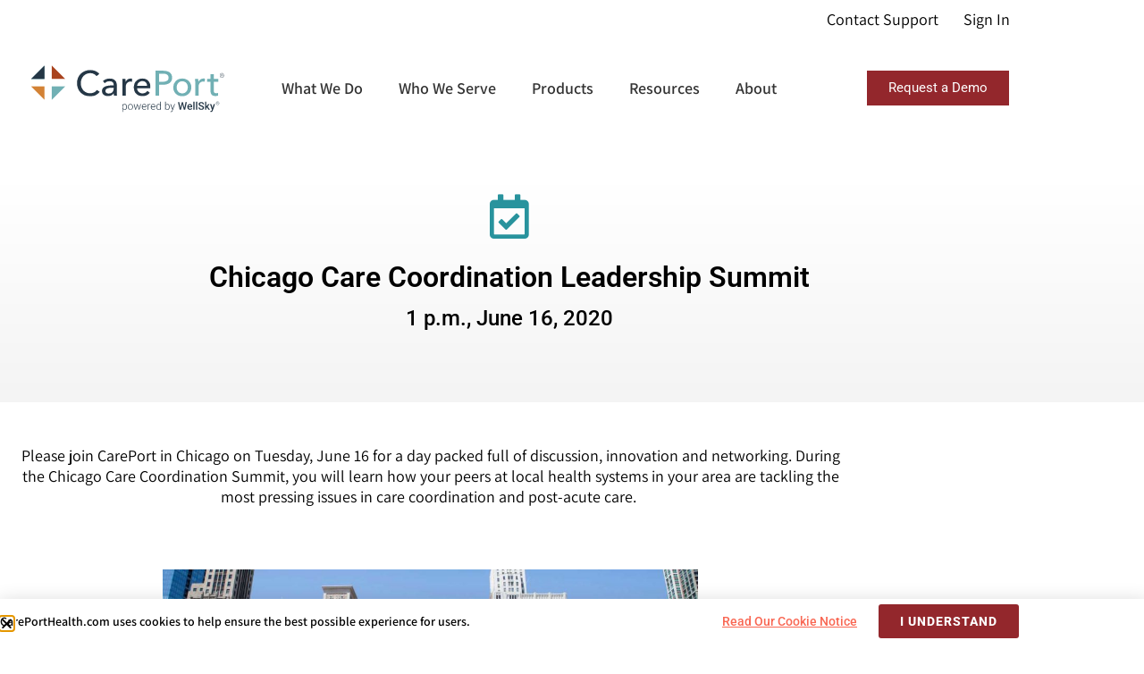

--- FILE ---
content_type: text/html; charset=UTF-8
request_url: https://careporthealth.com/chicago-care-coordination-summit/
body_size: 17143
content:
<!doctype html>
<html lang="en-US">
<head>
	<meta charset="UTF-8">
		<meta name="viewport" content="width=device-width, initial-scale=1">
	<link rel="profile" href="http://gmpg.org/xfn/11">
  <meta name='robots' content='index, follow, max-image-preview:large, max-snippet:-1, max-video-preview:-1' />
	<style>img:is([sizes="auto" i], [sizes^="auto," i]) { contain-intrinsic-size: 3000px 1500px }</style>
	
	<!-- This site is optimized with the Yoast SEO plugin v26.8 - https://yoast.com/product/yoast-seo-wordpress/ -->
	<title>Chicago Care Coordination Summit - Careport Health</title>
	<link rel="canonical" href="https://careporthealth.com/chicago-care-coordination-summit/" />
	<meta property="og:locale" content="en_US" />
	<meta property="og:type" content="article" />
	<meta property="og:title" content="Chicago Care Coordination Summit - Careport Health" />
	<meta property="og:description" content="Chicago Care Coordination Leadership Summit 1 p.m., June 16, 2020 Please join CarePort in Chicago on Tuesday, June 16 for a day packed full of discussion, innovation and networking. During the Chicago Care Coordination Summit, you will learn how your peers at local health systems in your area are tackling the most pressing issues in [&hellip;]" />
	<meta property="og:url" content="https://careporthealth.com/chicago-care-coordination-summit/" />
	<meta property="og:site_name" content="Careport Health" />
	<meta property="article:modified_time" content="2020-04-07T13:40:12+00:00" />
	<meta property="og:image" content="https://careporthealth.com/wp-content/uploads/2020/03/chicago-bean-1024x551.jpeg" />
	<meta name="twitter:card" content="summary_large_image" />
	<meta name="twitter:label1" content="Est. reading time" />
	<meta name="twitter:data1" content="1 minute" />
	<script type="application/ld+json" class="yoast-schema-graph">{"@context":"https://schema.org","@graph":[{"@type":"WebPage","@id":"https://careporthealth.com/chicago-care-coordination-summit/","url":"https://careporthealth.com/chicago-care-coordination-summit/","name":"Chicago Care Coordination Summit - Careport Health","isPartOf":{"@id":"https://careporthealth.com/#website"},"primaryImageOfPage":{"@id":"https://careporthealth.com/chicago-care-coordination-summit/#primaryimage"},"image":{"@id":"https://careporthealth.com/chicago-care-coordination-summit/#primaryimage"},"thumbnailUrl":"https://careporthealth.com/wp-content/uploads/2020/03/chicago-bean-1024x551.jpeg","datePublished":"2020-02-13T16:48:02+00:00","dateModified":"2020-04-07T13:40:12+00:00","breadcrumb":{"@id":"https://careporthealth.com/chicago-care-coordination-summit/#breadcrumb"},"inLanguage":"en-US","potentialAction":[{"@type":"ReadAction","target":["https://careporthealth.com/chicago-care-coordination-summit/"]}]},{"@type":"ImageObject","inLanguage":"en-US","@id":"https://careporthealth.com/chicago-care-coordination-summit/#primaryimage","url":"https://careporthealth.com/wp-content/uploads/2020/03/chicago-bean.jpeg","contentUrl":"https://careporthealth.com/wp-content/uploads/2020/03/chicago-bean.jpeg","width":1300,"height":700},{"@type":"BreadcrumbList","@id":"https://careporthealth.com/chicago-care-coordination-summit/#breadcrumb","itemListElement":[{"@type":"ListItem","position":1,"name":"Home","item":"https://careporthealth.com/"},{"@type":"ListItem","position":2,"name":"Chicago Care Coordination Summit"}]},{"@type":"WebSite","@id":"https://careporthealth.com/#website","url":"https://careporthealth.com/","name":"Careport Health","description":"powered by Wellsky","potentialAction":[{"@type":"SearchAction","target":{"@type":"EntryPoint","urlTemplate":"https://careporthealth.com/?s={search_term_string}"},"query-input":{"@type":"PropertyValueSpecification","valueRequired":true,"valueName":"search_term_string"}}],"inLanguage":"en-US"}]}</script>
	<!-- / Yoast SEO plugin. -->


<link rel="alternate" type="application/rss+xml" title="Careport Health &raquo; Feed" href="https://careporthealth.com/feed/" />
<link rel="alternate" type="application/rss+xml" title="Careport Health &raquo; Comments Feed" href="https://careporthealth.com/comments/feed/" />
<script>
window._wpemojiSettings = {"baseUrl":"https:\/\/s.w.org\/images\/core\/emoji\/16.0.1\/72x72\/","ext":".png","svgUrl":"https:\/\/s.w.org\/images\/core\/emoji\/16.0.1\/svg\/","svgExt":".svg","source":{"concatemoji":"https:\/\/careporthealth.com\/wp-includes\/js\/wp-emoji-release.min.js?ver=6.8.3"}};
/*! This file is auto-generated */
!function(s,n){var o,i,e;function c(e){try{var t={supportTests:e,timestamp:(new Date).valueOf()};sessionStorage.setItem(o,JSON.stringify(t))}catch(e){}}function p(e,t,n){e.clearRect(0,0,e.canvas.width,e.canvas.height),e.fillText(t,0,0);var t=new Uint32Array(e.getImageData(0,0,e.canvas.width,e.canvas.height).data),a=(e.clearRect(0,0,e.canvas.width,e.canvas.height),e.fillText(n,0,0),new Uint32Array(e.getImageData(0,0,e.canvas.width,e.canvas.height).data));return t.every(function(e,t){return e===a[t]})}function u(e,t){e.clearRect(0,0,e.canvas.width,e.canvas.height),e.fillText(t,0,0);for(var n=e.getImageData(16,16,1,1),a=0;a<n.data.length;a++)if(0!==n.data[a])return!1;return!0}function f(e,t,n,a){switch(t){case"flag":return n(e,"\ud83c\udff3\ufe0f\u200d\u26a7\ufe0f","\ud83c\udff3\ufe0f\u200b\u26a7\ufe0f")?!1:!n(e,"\ud83c\udde8\ud83c\uddf6","\ud83c\udde8\u200b\ud83c\uddf6")&&!n(e,"\ud83c\udff4\udb40\udc67\udb40\udc62\udb40\udc65\udb40\udc6e\udb40\udc67\udb40\udc7f","\ud83c\udff4\u200b\udb40\udc67\u200b\udb40\udc62\u200b\udb40\udc65\u200b\udb40\udc6e\u200b\udb40\udc67\u200b\udb40\udc7f");case"emoji":return!a(e,"\ud83e\udedf")}return!1}function g(e,t,n,a){var r="undefined"!=typeof WorkerGlobalScope&&self instanceof WorkerGlobalScope?new OffscreenCanvas(300,150):s.createElement("canvas"),o=r.getContext("2d",{willReadFrequently:!0}),i=(o.textBaseline="top",o.font="600 32px Arial",{});return e.forEach(function(e){i[e]=t(o,e,n,a)}),i}function t(e){var t=s.createElement("script");t.src=e,t.defer=!0,s.head.appendChild(t)}"undefined"!=typeof Promise&&(o="wpEmojiSettingsSupports",i=["flag","emoji"],n.supports={everything:!0,everythingExceptFlag:!0},e=new Promise(function(e){s.addEventListener("DOMContentLoaded",e,{once:!0})}),new Promise(function(t){var n=function(){try{var e=JSON.parse(sessionStorage.getItem(o));if("object"==typeof e&&"number"==typeof e.timestamp&&(new Date).valueOf()<e.timestamp+604800&&"object"==typeof e.supportTests)return e.supportTests}catch(e){}return null}();if(!n){if("undefined"!=typeof Worker&&"undefined"!=typeof OffscreenCanvas&&"undefined"!=typeof URL&&URL.createObjectURL&&"undefined"!=typeof Blob)try{var e="postMessage("+g.toString()+"("+[JSON.stringify(i),f.toString(),p.toString(),u.toString()].join(",")+"));",a=new Blob([e],{type:"text/javascript"}),r=new Worker(URL.createObjectURL(a),{name:"wpTestEmojiSupports"});return void(r.onmessage=function(e){c(n=e.data),r.terminate(),t(n)})}catch(e){}c(n=g(i,f,p,u))}t(n)}).then(function(e){for(var t in e)n.supports[t]=e[t],n.supports.everything=n.supports.everything&&n.supports[t],"flag"!==t&&(n.supports.everythingExceptFlag=n.supports.everythingExceptFlag&&n.supports[t]);n.supports.everythingExceptFlag=n.supports.everythingExceptFlag&&!n.supports.flag,n.DOMReady=!1,n.readyCallback=function(){n.DOMReady=!0}}).then(function(){return e}).then(function(){var e;n.supports.everything||(n.readyCallback(),(e=n.source||{}).concatemoji?t(e.concatemoji):e.wpemoji&&e.twemoji&&(t(e.twemoji),t(e.wpemoji)))}))}((window,document),window._wpemojiSettings);
</script>
<style id='wp-emoji-styles-inline-css'>

	img.wp-smiley, img.emoji {
		display: inline !important;
		border: none !important;
		box-shadow: none !important;
		height: 1em !important;
		width: 1em !important;
		margin: 0 0.07em !important;
		vertical-align: -0.1em !important;
		background: none !important;
		padding: 0 !important;
	}
</style>
<style id='global-styles-inline-css'>
:root{--wp--preset--aspect-ratio--square: 1;--wp--preset--aspect-ratio--4-3: 4/3;--wp--preset--aspect-ratio--3-4: 3/4;--wp--preset--aspect-ratio--3-2: 3/2;--wp--preset--aspect-ratio--2-3: 2/3;--wp--preset--aspect-ratio--16-9: 16/9;--wp--preset--aspect-ratio--9-16: 9/16;--wp--preset--color--black: #000000;--wp--preset--color--cyan-bluish-gray: #abb8c3;--wp--preset--color--white: #ffffff;--wp--preset--color--pale-pink: #f78da7;--wp--preset--color--vivid-red: #cf2e2e;--wp--preset--color--luminous-vivid-orange: #ff6900;--wp--preset--color--luminous-vivid-amber: #fcb900;--wp--preset--color--light-green-cyan: #7bdcb5;--wp--preset--color--vivid-green-cyan: #00d084;--wp--preset--color--pale-cyan-blue: #8ed1fc;--wp--preset--color--vivid-cyan-blue: #0693e3;--wp--preset--color--vivid-purple: #9b51e0;--wp--preset--gradient--vivid-cyan-blue-to-vivid-purple: linear-gradient(135deg,rgba(6,147,227,1) 0%,rgb(155,81,224) 100%);--wp--preset--gradient--light-green-cyan-to-vivid-green-cyan: linear-gradient(135deg,rgb(122,220,180) 0%,rgb(0,208,130) 100%);--wp--preset--gradient--luminous-vivid-amber-to-luminous-vivid-orange: linear-gradient(135deg,rgba(252,185,0,1) 0%,rgba(255,105,0,1) 100%);--wp--preset--gradient--luminous-vivid-orange-to-vivid-red: linear-gradient(135deg,rgba(255,105,0,1) 0%,rgb(207,46,46) 100%);--wp--preset--gradient--very-light-gray-to-cyan-bluish-gray: linear-gradient(135deg,rgb(238,238,238) 0%,rgb(169,184,195) 100%);--wp--preset--gradient--cool-to-warm-spectrum: linear-gradient(135deg,rgb(74,234,220) 0%,rgb(151,120,209) 20%,rgb(207,42,186) 40%,rgb(238,44,130) 60%,rgb(251,105,98) 80%,rgb(254,248,76) 100%);--wp--preset--gradient--blush-light-purple: linear-gradient(135deg,rgb(255,206,236) 0%,rgb(152,150,240) 100%);--wp--preset--gradient--blush-bordeaux: linear-gradient(135deg,rgb(254,205,165) 0%,rgb(254,45,45) 50%,rgb(107,0,62) 100%);--wp--preset--gradient--luminous-dusk: linear-gradient(135deg,rgb(255,203,112) 0%,rgb(199,81,192) 50%,rgb(65,88,208) 100%);--wp--preset--gradient--pale-ocean: linear-gradient(135deg,rgb(255,245,203) 0%,rgb(182,227,212) 50%,rgb(51,167,181) 100%);--wp--preset--gradient--electric-grass: linear-gradient(135deg,rgb(202,248,128) 0%,rgb(113,206,126) 100%);--wp--preset--gradient--midnight: linear-gradient(135deg,rgb(2,3,129) 0%,rgb(40,116,252) 100%);--wp--preset--font-size--small: 13px;--wp--preset--font-size--medium: 20px;--wp--preset--font-size--large: 36px;--wp--preset--font-size--x-large: 42px;--wp--preset--spacing--20: 0.44rem;--wp--preset--spacing--30: 0.67rem;--wp--preset--spacing--40: 1rem;--wp--preset--spacing--50: 1.5rem;--wp--preset--spacing--60: 2.25rem;--wp--preset--spacing--70: 3.38rem;--wp--preset--spacing--80: 5.06rem;--wp--preset--shadow--natural: 6px 6px 9px rgba(0, 0, 0, 0.2);--wp--preset--shadow--deep: 12px 12px 50px rgba(0, 0, 0, 0.4);--wp--preset--shadow--sharp: 6px 6px 0px rgba(0, 0, 0, 0.2);--wp--preset--shadow--outlined: 6px 6px 0px -3px rgba(255, 255, 255, 1), 6px 6px rgba(0, 0, 0, 1);--wp--preset--shadow--crisp: 6px 6px 0px rgba(0, 0, 0, 1);}:root { --wp--style--global--content-size: 800px;--wp--style--global--wide-size: 1200px; }:where(body) { margin: 0; }.wp-site-blocks > .alignleft { float: left; margin-right: 2em; }.wp-site-blocks > .alignright { float: right; margin-left: 2em; }.wp-site-blocks > .aligncenter { justify-content: center; margin-left: auto; margin-right: auto; }:where(.wp-site-blocks) > * { margin-block-start: 24px; margin-block-end: 0; }:where(.wp-site-blocks) > :first-child { margin-block-start: 0; }:where(.wp-site-blocks) > :last-child { margin-block-end: 0; }:root { --wp--style--block-gap: 24px; }:root :where(.is-layout-flow) > :first-child{margin-block-start: 0;}:root :where(.is-layout-flow) > :last-child{margin-block-end: 0;}:root :where(.is-layout-flow) > *{margin-block-start: 24px;margin-block-end: 0;}:root :where(.is-layout-constrained) > :first-child{margin-block-start: 0;}:root :where(.is-layout-constrained) > :last-child{margin-block-end: 0;}:root :where(.is-layout-constrained) > *{margin-block-start: 24px;margin-block-end: 0;}:root :where(.is-layout-flex){gap: 24px;}:root :where(.is-layout-grid){gap: 24px;}.is-layout-flow > .alignleft{float: left;margin-inline-start: 0;margin-inline-end: 2em;}.is-layout-flow > .alignright{float: right;margin-inline-start: 2em;margin-inline-end: 0;}.is-layout-flow > .aligncenter{margin-left: auto !important;margin-right: auto !important;}.is-layout-constrained > .alignleft{float: left;margin-inline-start: 0;margin-inline-end: 2em;}.is-layout-constrained > .alignright{float: right;margin-inline-start: 2em;margin-inline-end: 0;}.is-layout-constrained > .aligncenter{margin-left: auto !important;margin-right: auto !important;}.is-layout-constrained > :where(:not(.alignleft):not(.alignright):not(.alignfull)){max-width: var(--wp--style--global--content-size);margin-left: auto !important;margin-right: auto !important;}.is-layout-constrained > .alignwide{max-width: var(--wp--style--global--wide-size);}body .is-layout-flex{display: flex;}.is-layout-flex{flex-wrap: wrap;align-items: center;}.is-layout-flex > :is(*, div){margin: 0;}body .is-layout-grid{display: grid;}.is-layout-grid > :is(*, div){margin: 0;}body{padding-top: 0px;padding-right: 0px;padding-bottom: 0px;padding-left: 0px;}a:where(:not(.wp-element-button)){text-decoration: underline;}:root :where(.wp-element-button, .wp-block-button__link){background-color: #32373c;border-width: 0;color: #fff;font-family: inherit;font-size: inherit;line-height: inherit;padding: calc(0.667em + 2px) calc(1.333em + 2px);text-decoration: none;}.has-black-color{color: var(--wp--preset--color--black) !important;}.has-cyan-bluish-gray-color{color: var(--wp--preset--color--cyan-bluish-gray) !important;}.has-white-color{color: var(--wp--preset--color--white) !important;}.has-pale-pink-color{color: var(--wp--preset--color--pale-pink) !important;}.has-vivid-red-color{color: var(--wp--preset--color--vivid-red) !important;}.has-luminous-vivid-orange-color{color: var(--wp--preset--color--luminous-vivid-orange) !important;}.has-luminous-vivid-amber-color{color: var(--wp--preset--color--luminous-vivid-amber) !important;}.has-light-green-cyan-color{color: var(--wp--preset--color--light-green-cyan) !important;}.has-vivid-green-cyan-color{color: var(--wp--preset--color--vivid-green-cyan) !important;}.has-pale-cyan-blue-color{color: var(--wp--preset--color--pale-cyan-blue) !important;}.has-vivid-cyan-blue-color{color: var(--wp--preset--color--vivid-cyan-blue) !important;}.has-vivid-purple-color{color: var(--wp--preset--color--vivid-purple) !important;}.has-black-background-color{background-color: var(--wp--preset--color--black) !important;}.has-cyan-bluish-gray-background-color{background-color: var(--wp--preset--color--cyan-bluish-gray) !important;}.has-white-background-color{background-color: var(--wp--preset--color--white) !important;}.has-pale-pink-background-color{background-color: var(--wp--preset--color--pale-pink) !important;}.has-vivid-red-background-color{background-color: var(--wp--preset--color--vivid-red) !important;}.has-luminous-vivid-orange-background-color{background-color: var(--wp--preset--color--luminous-vivid-orange) !important;}.has-luminous-vivid-amber-background-color{background-color: var(--wp--preset--color--luminous-vivid-amber) !important;}.has-light-green-cyan-background-color{background-color: var(--wp--preset--color--light-green-cyan) !important;}.has-vivid-green-cyan-background-color{background-color: var(--wp--preset--color--vivid-green-cyan) !important;}.has-pale-cyan-blue-background-color{background-color: var(--wp--preset--color--pale-cyan-blue) !important;}.has-vivid-cyan-blue-background-color{background-color: var(--wp--preset--color--vivid-cyan-blue) !important;}.has-vivid-purple-background-color{background-color: var(--wp--preset--color--vivid-purple) !important;}.has-black-border-color{border-color: var(--wp--preset--color--black) !important;}.has-cyan-bluish-gray-border-color{border-color: var(--wp--preset--color--cyan-bluish-gray) !important;}.has-white-border-color{border-color: var(--wp--preset--color--white) !important;}.has-pale-pink-border-color{border-color: var(--wp--preset--color--pale-pink) !important;}.has-vivid-red-border-color{border-color: var(--wp--preset--color--vivid-red) !important;}.has-luminous-vivid-orange-border-color{border-color: var(--wp--preset--color--luminous-vivid-orange) !important;}.has-luminous-vivid-amber-border-color{border-color: var(--wp--preset--color--luminous-vivid-amber) !important;}.has-light-green-cyan-border-color{border-color: var(--wp--preset--color--light-green-cyan) !important;}.has-vivid-green-cyan-border-color{border-color: var(--wp--preset--color--vivid-green-cyan) !important;}.has-pale-cyan-blue-border-color{border-color: var(--wp--preset--color--pale-cyan-blue) !important;}.has-vivid-cyan-blue-border-color{border-color: var(--wp--preset--color--vivid-cyan-blue) !important;}.has-vivid-purple-border-color{border-color: var(--wp--preset--color--vivid-purple) !important;}.has-vivid-cyan-blue-to-vivid-purple-gradient-background{background: var(--wp--preset--gradient--vivid-cyan-blue-to-vivid-purple) !important;}.has-light-green-cyan-to-vivid-green-cyan-gradient-background{background: var(--wp--preset--gradient--light-green-cyan-to-vivid-green-cyan) !important;}.has-luminous-vivid-amber-to-luminous-vivid-orange-gradient-background{background: var(--wp--preset--gradient--luminous-vivid-amber-to-luminous-vivid-orange) !important;}.has-luminous-vivid-orange-to-vivid-red-gradient-background{background: var(--wp--preset--gradient--luminous-vivid-orange-to-vivid-red) !important;}.has-very-light-gray-to-cyan-bluish-gray-gradient-background{background: var(--wp--preset--gradient--very-light-gray-to-cyan-bluish-gray) !important;}.has-cool-to-warm-spectrum-gradient-background{background: var(--wp--preset--gradient--cool-to-warm-spectrum) !important;}.has-blush-light-purple-gradient-background{background: var(--wp--preset--gradient--blush-light-purple) !important;}.has-blush-bordeaux-gradient-background{background: var(--wp--preset--gradient--blush-bordeaux) !important;}.has-luminous-dusk-gradient-background{background: var(--wp--preset--gradient--luminous-dusk) !important;}.has-pale-ocean-gradient-background{background: var(--wp--preset--gradient--pale-ocean) !important;}.has-electric-grass-gradient-background{background: var(--wp--preset--gradient--electric-grass) !important;}.has-midnight-gradient-background{background: var(--wp--preset--gradient--midnight) !important;}.has-small-font-size{font-size: var(--wp--preset--font-size--small) !important;}.has-medium-font-size{font-size: var(--wp--preset--font-size--medium) !important;}.has-large-font-size{font-size: var(--wp--preset--font-size--large) !important;}.has-x-large-font-size{font-size: var(--wp--preset--font-size--x-large) !important;}
:root :where(.wp-block-pullquote){font-size: 1.5em;line-height: 1.6;}
</style>
<link rel='stylesheet' id='hello-elementor-theme-style-css' href='https://careporthealth.com/wp-content/themes/hello-elementor/assets/css/theme.css?ver=3.4.4' media='all' />
<link rel='stylesheet' id='hello-elementor-child-style-css' href='https://careporthealth.com/wp-content/themes/careport/scss/main.css?ver=8.0.0' media='all' />
<link rel='stylesheet' id='hello-elementor-css' href='https://careporthealth.com/wp-content/themes/hello-elementor/assets/css/reset.css?ver=3.4.4' media='all' />
<link rel='stylesheet' id='hello-elementor-header-footer-css' href='https://careporthealth.com/wp-content/themes/hello-elementor/assets/css/header-footer.css?ver=3.4.4' media='all' />
<link rel='stylesheet' id='elementor-frontend-css' href='https://careporthealth.com/wp-content/plugins/elementor/assets/css/frontend.min.css?ver=3.34.2' media='all' />
<link rel='stylesheet' id='widget-image-css' href='https://careporthealth.com/wp-content/plugins/elementor/assets/css/widget-image.min.css?ver=3.34.2' media='all' />
<link rel='stylesheet' id='widget-heading-css' href='https://careporthealth.com/wp-content/plugins/elementor/assets/css/widget-heading.min.css?ver=3.34.2' media='all' />
<link rel='stylesheet' id='e-animation-fadeInUp-css' href='https://careporthealth.com/wp-content/plugins/elementor/assets/lib/animations/styles/fadeInUp.min.css?ver=3.34.2' media='all' />
<link rel='stylesheet' id='e-popup-css' href='https://careporthealth.com/wp-content/plugins/elementor-pro/assets/css/conditionals/popup.min.css?ver=3.34.2' media='all' />
<link rel='stylesheet' id='elementor-icons-css' href='https://careporthealth.com/wp-content/plugins/elementor/assets/lib/eicons/css/elementor-icons.min.css?ver=5.46.0' media='all' />
<link rel='stylesheet' id='elementor-post-5198-css' href='https://careporthealth.com/wp-content/uploads/elementor/css/post-5198.css?ver=1769333951' media='all' />
<link rel='stylesheet' id='font-awesome-5-all-css' href='https://careporthealth.com/wp-content/plugins/elementor/assets/lib/font-awesome/css/all.min.css?ver=3.34.2' media='all' />
<link rel='stylesheet' id='font-awesome-4-shim-css' href='https://careporthealth.com/wp-content/plugins/elementor/assets/lib/font-awesome/css/v4-shims.min.css?ver=3.34.2' media='all' />
<link rel='stylesheet' id='widget-spacer-css' href='https://careporthealth.com/wp-content/plugins/elementor/assets/css/widget-spacer.min.css?ver=3.34.2' media='all' />
<link rel='stylesheet' id='widget-icon-list-css' href='https://careporthealth.com/wp-content/plugins/elementor/assets/css/widget-icon-list.min.css?ver=3.34.2' media='all' />
<link rel='stylesheet' id='widget-divider-css' href='https://careporthealth.com/wp-content/plugins/elementor/assets/css/widget-divider.min.css?ver=3.34.2' media='all' />
<link rel='stylesheet' id='elementor-post-5146-css' href='https://careporthealth.com/wp-content/uploads/elementor/css/post-5146.css?ver=1769379074' media='all' />
<link rel='stylesheet' id='elementor-post-40-css' href='https://careporthealth.com/wp-content/uploads/elementor/css/post-40.css?ver=1769333951' media='all' />
<link rel='stylesheet' id='elementor-post-126-css' href='https://careporthealth.com/wp-content/uploads/elementor/css/post-126.css?ver=1769333951' media='all' />
<link rel='stylesheet' id='elementor-post-4572-css' href='https://careporthealth.com/wp-content/uploads/elementor/css/post-4572.css?ver=1769333951' media='all' />
<link rel='stylesheet' id='elementor-gf-local-roboto-css' href='https://careporthealth.com/wp-content/uploads/elementor/google-fonts/css/roboto.css?ver=1742247497' media='all' />
<link rel='stylesheet' id='elementor-gf-local-assistant-css' href='https://careporthealth.com/wp-content/uploads/elementor/google-fonts/css/assistant.css?ver=1742247500' media='all' />
<link rel='stylesheet' id='elementor-icons-shared-0-css' href='https://careporthealth.com/wp-content/plugins/elementor/assets/lib/font-awesome/css/fontawesome.min.css?ver=5.15.3' media='all' />
<link rel='stylesheet' id='elementor-icons-fa-regular-css' href='https://careporthealth.com/wp-content/plugins/elementor/assets/lib/font-awesome/css/regular.min.css?ver=5.15.3' media='all' />
<link rel='stylesheet' id='elementor-icons-fa-solid-css' href='https://careporthealth.com/wp-content/plugins/elementor/assets/lib/font-awesome/css/solid.min.css?ver=5.15.3' media='all' />
<script src="https://careporthealth.com/wp-includes/js/jquery/jquery.min.js?ver=3.7.1" id="jquery-core-js"></script>
<script src="https://careporthealth.com/wp-includes/js/jquery/jquery-migrate.min.js?ver=3.4.1" id="jquery-migrate-js"></script>
<script src="https://careporthealth.com/wp-content/plugins/elementor/assets/lib/font-awesome/js/v4-shims.min.js?ver=3.34.2" id="font-awesome-4-shim-js"></script>
<link rel="https://api.w.org/" href="https://careporthealth.com/wp-json/" /><link rel="alternate" title="JSON" type="application/json" href="https://careporthealth.com/wp-json/wp/v2/pages/5146" /><link rel="EditURI" type="application/rsd+xml" title="RSD" href="https://careporthealth.com/xmlrpc.php?rsd" />
<link rel='shortlink' href='https://careporthealth.com/?p=5146' />
<link rel="alternate" title="oEmbed (JSON)" type="application/json+oembed" href="https://careporthealth.com/wp-json/oembed/1.0/embed?url=https%3A%2F%2Fcareporthealth.com%2Fchicago-care-coordination-summit%2F" />
<link rel="alternate" title="oEmbed (XML)" type="text/xml+oembed" href="https://careporthealth.com/wp-json/oembed/1.0/embed?url=https%3A%2F%2Fcareporthealth.com%2Fchicago-care-coordination-summit%2F&#038;format=xml" />
<script src="https://cmp.osano.com/USEBnmNz7N/310d38df-0df8-49e6-b12b-71f98f41f394/osano.js"></script><meta name="generator" content="Elementor 3.34.2; features: additional_custom_breakpoints; settings: css_print_method-external, google_font-enabled, font_display-auto">
			<style>
				.e-con.e-parent:nth-of-type(n+4):not(.e-lazyloaded):not(.e-no-lazyload),
				.e-con.e-parent:nth-of-type(n+4):not(.e-lazyloaded):not(.e-no-lazyload) * {
					background-image: none !important;
				}
				@media screen and (max-height: 1024px) {
					.e-con.e-parent:nth-of-type(n+3):not(.e-lazyloaded):not(.e-no-lazyload),
					.e-con.e-parent:nth-of-type(n+3):not(.e-lazyloaded):not(.e-no-lazyload) * {
						background-image: none !important;
					}
				}
				@media screen and (max-height: 640px) {
					.e-con.e-parent:nth-of-type(n+2):not(.e-lazyloaded):not(.e-no-lazyload),
					.e-con.e-parent:nth-of-type(n+2):not(.e-lazyloaded):not(.e-no-lazyload) * {
						background-image: none !important;
					}
				}
			</style>
			<link rel="icon" href="https://careporthealth.com/wp-content/uploads/2023/12/cropped-ws-favi-32x32.png" sizes="32x32" />
<link rel="icon" href="https://careporthealth.com/wp-content/uploads/2023/12/cropped-ws-favi-192x192.png" sizes="192x192" />
<link rel="apple-touch-icon" href="https://careporthealth.com/wp-content/uploads/2023/12/cropped-ws-favi-180x180.png" />
<meta name="msapplication-TileImage" content="https://careporthealth.com/wp-content/uploads/2023/12/cropped-ws-favi-270x270.png" />
		<style id="wp-custom-css">
			#careport-nav > ul > li:hover > .mega-nav:not(.smaller) > a:hover {
	background-color: #71B0B4;
}
#slider-content .news {
	border-color: #71B0B4;
}
#slider-content .news p span {
	color: #71B0B4;
}



.osano-cm-dialog {
    background: #efede7!important;
    color: #253844!important;
}

.osano-cm-close {
    display: flex;
    background-color: transparent!important;
    border-color: transparent!important;
}
.osano-cm-dialog__close {
    color: #253844!important;
    stroke: #253844!important;
    position: absolute;
    right: 0;
    top: 0;
}

.osano-cm-link {
    color: #4b9095!important;
}

.osano-cm-dialog--type_bar.osano-cm-dialog--position_top {
    top: auto;
	bottom: 0;
}

.osano-cm-window__dialog .osano-cm-button--type_manage {
	  background: none!important;
    border: none!important;
    color: #4b9095!important;
    text-decoration: underline!important;
	transition: all 300ms ease-in-out;
}

.osano-cm-widget:focus {
    outline: none!important;
}

.osano-cm-window__dialog .osano-cm-link {
	font-weight: 700!important;
	transition: all 300ms ease-in-out;
}

.osano-cm-window__dialog .osano-cm-button--type_manage:hover,
.osano-cm-window__dialog .osano-cm-link:hover {
	color: #93272D!important;
}
.osano-cm-window__widget {
	background-color: transparent!important;
	border: none!important;
}
.osano-cm-widget__outline {
    fill: #fff;
    stroke: #93272D!important;
}

footer .osano-cm-buttons__button {
    background: transparent;
    border: none;
    color: var(--enfold-socket-color-primary);
    font-size: 16px;
	font-weight: 400;
	padding: 0
}
footer .osano-cm-buttons__button:hover {
    background: transparent;
    border: none;
    color: #fff;
    font-size: 16px;
	font-weight: 400;
	padding: 0
}
.osano-cm-widget__dot {
    fill: #d38135!important;
}
.osano-cm-info {
    background: #efede7!important;
    color: #253844!important;
}

.osano-cm-info--open {
    animation: none;
    overflow: hidden auto;
/*     transform: translate(0); */
}

.osano-cm-header, .osano-cm-info-dialog-header {
    background: #efede7;
    background: linear-gradient(180deg, #efede7 2.5em, rgba(239, 237, 231, 0) 100%);
}

.osano-cm-info-dialog-header__close {
    color: #253844!important;
    stroke: #253844!important;
}
.osano-cm-close {
    display: flex;
    background-color: transparent!important;
    border-color: transparent!important;
}
.osano-cm-toggle__input:disabled:checked + .osano-cm-toggle__switch, .osano-cm-toggle__input:disabled:checked:focus + .osano-cm-toggle__switch, .osano-cm-toggle__input:disabled:checked:hover + .osano-cm-toggle__switch {
    background-color: #d1676c!important;
    border-color: #d1676c!important;
}

.osano-cm-toggle__input:checked + .osano-cm-toggle__switch {
    background-color: #91272c!important;
    border-color: #91272c!important;
}

.osano-cm-toggle__switch::before {
    border-color: transparent!important;
}

.osano-cm-toggle__input:checked + .osano-cm-toggle__switch::after {
    background-color: #FFFFFF!important;
    border-color: #FFFFFF!important;
}

.osano-cm-toggle__input:disabled:checked + .osano-cm-toggle__switch::after, .osano-cm-toggle__input:disabled:checked:focus + .osano-cm-toggle__switch::after, .osano-cm-toggle__input:disabled:checked:hover + .osano-cm-toggle__switch::after {
    background-color: #bfbfbf!important;
    border-color: #bfbfbf!important;
}

.osano-cm-toggle__input:disabled:checked + .osano-cm-toggle__switch::before, .osano-cm-toggle__input:disabled:checked:focus + .osano-cm-toggle__switch::before, .osano-cm-toggle__input:disabled:checked:hover + .osano-cm-toggle__switch::before {
    border-color: transparent!important;
}

.osano-cm-disclosure__toggle, .osano-cm-expansion-panel__toggle {
    color: #4b9095!important;
}

.osano-cm-toggle__switch {
    background-color: #898989!important;
}

.osano-cm-toggle__switch::after {
    background-color: #FFFFFF!important;
    border-color: #FFFFFF!important;
}

.osano-cm-view__button.osano-cm-button {
	background-color: #91272c!important;
    border-color: #FFFFFF!important;
    color: #FFFFFF!important;
    padding: .5em .75em!important;
}

.osano-cm-button,
.osano-cm-button:hover {
    background-color: #BF491F!important;
	  transition: all 300ms ease-in-out;
}

.osano-cm-button:hover {
    opacity: 0.8;
}

.osano-cm-toggle__input:disabled + .osano-cm-toggle__switch, .osano-cm-toggle__input:disabled:focus + .osano-cm-toggle__switch, .osano-cm-toggle__input:disabled:hover + .osano-cm-toggle__switch,
.osano-cm-toggle__switch,
.osano-cm-toggle__switch:hover {
    border-color: transparent!important;
}		</style>
		 <!-- Google Tag Manager -->
<script>(function(w,d,s,l,i){w[l]=w[l]||[];w[l].push({'gtm.start':
new Date().getTime(),event:'gtm.js'});var f=d.getElementsByTagName(s)[0],
j=d.createElement(s),dl=l!='dataLayer'?'&l='+l:'';j.async=true;j.src=
'https://www.googletagmanager.com/gtm.js?id='+i+dl;f.parentNode.insertBefore(j,f);
})(window,document,'script','dataLayer','GTM-M6VMG75');</script>
<!-- End Google Tag Manager -->
<!-- Qualified -->
<script>
(function(w,q){w['QualifiedObject']=q;w[q]=w[q]||function(){
(w[q].q=w[q].q||[]).push(arguments)};})(window,'qualified')
 
</script>
<script async src="https://js.qualified.com/qualified.js?token=W55nyBJq8UjsHzy7"></script>
<!-- End Qualified -->

  </head>
<body class="wp-singular page-template-default page page-id-5146 wp-embed-responsive wp-theme-hello-elementor wp-child-theme-careport hello-elementor-default elementor-default elementor-kit-5198 elementor-page elementor-page-5146">
<!-- Google Tag Manager (noscript) -->
<noscript><iframe src="https://www.googletagmanager.com/ns.html?id=GTM-M6VMG75"
height="0" width="0" style="display:none;visibility:hidden"></iframe></noscript>
<!-- End Google Tag Manager (noscript) -->
		<header data-elementor-type="header" data-elementor-id="40" class="elementor elementor-40 elementor-location-header" data-elementor-post-type="elementor_library">
					<section class="elementor-section elementor-top-section elementor-element elementor-element-f16368c elementor-hidden-desktop elementor-hidden-tablet elementor-hidden-mobile elementor-section-boxed elementor-section-height-default elementor-section-height-default" data-id="f16368c" data-element_type="section" data-settings="{&quot;background_background&quot;:&quot;classic&quot;}">
						<div class="elementor-container elementor-column-gap-default">
					<div class="elementor-column elementor-col-50 elementor-top-column elementor-element elementor-element-2548a9f" data-id="2548a9f" data-element_type="column">
			<div class="elementor-widget-wrap elementor-element-populated">
						<div class="elementor-element elementor-element-97293a8 elementor-widget elementor-widget-text-editor" data-id="97293a8" data-element_type="widget" data-widget_type="text-editor.default">
				<div class="elementor-widget-container">
									<p>naviHealth Care Transition Platform (formerly Curaspan) is joining CarePort, powered by WellSky.</p>								</div>
				</div>
					</div>
		</div>
				<div class="elementor-column elementor-col-50 elementor-top-column elementor-element elementor-element-c9fb6e1" data-id="c9fb6e1" data-element_type="column">
			<div class="elementor-widget-wrap elementor-element-populated">
						<div class="elementor-element elementor-element-fb229c4 elementor-mobile-align-center elementor-widget elementor-widget-button" data-id="fb229c4" data-element_type="widget" data-widget_type="button.default">
				<div class="elementor-widget-container">
									<div class="elementor-button-wrapper">
					<a class="elementor-button elementor-button-link elementor-size-sm" href="/about/careport-news/navihealth-care-transition-platform-formerly-curaspan-is-joining-careport-powered-by-wellsky/">
						<span class="elementor-button-content-wrapper">
									<span class="elementor-button-text">Click here to read the news</span>
					</span>
					</a>
				</div>
								</div>
				</div>
					</div>
		</div>
					</div>
		</section>
				<section class="elementor-section elementor-top-section elementor-element elementor-element-1dd8890 elementor-hidden-tablet elementor-hidden-phone elementor-section-boxed elementor-section-height-default elementor-section-height-default" data-id="1dd8890" data-element_type="section">
						<div class="elementor-container elementor-column-gap-default">
					<div class="elementor-column elementor-col-100 elementor-top-column elementor-element elementor-element-c87dbdc" data-id="c87dbdc" data-element_type="column">
			<div class="elementor-widget-wrap elementor-element-populated">
						<div class="elementor-element elementor-element-5cb217b elementor-widget elementor-widget-text-editor" data-id="5cb217b" data-element_type="widget" data-widget_type="text-editor.default">
				<div class="elementor-widget-container">
									<p><a href="https://careporthealth.com/contact-support/">Contact</a>&nbsp;<a href="https://careporthealth.com/contact-support/">Support&nbsp;</a> &nbsp; &nbsp; &nbsp;<a href="https://guide.careporthealth.com/sign_in" target="_blank" rel="noopener">Sign In</a></p>								</div>
				</div>
					</div>
		</div>
					</div>
		</section>
				<section class="elementor-section elementor-top-section elementor-element elementor-element-0518b69 elementor-section-content-middle elementor-section-boxed elementor-section-height-default elementor-section-height-default" data-id="0518b69" data-element_type="section">
						<div class="elementor-container elementor-column-gap-default">
					<div class="elementor-column elementor-col-50 elementor-top-column elementor-element elementor-element-8ca2235" data-id="8ca2235" data-element_type="column">
			<div class="elementor-widget-wrap elementor-element-populated">
						<div class="elementor-element elementor-element-88bd27c elementor-widget__width-auto elementor-widget-tablet__width-auto elementor-widget elementor-widget-image" data-id="88bd27c" data-element_type="widget" data-widget_type="image.default">
				<div class="elementor-widget-container">
																<a href="/">
							<img width="1" height="1" src="https://careporthealth.com/wp-content/uploads/2019/12/logo-full-color.svg" class="attachment-large size-large wp-image-537" alt="" />								</a>
															</div>
				</div>
				<div class="elementor-element elementor-element-e6d03ef elementor-widget__width-auto elementor-widget elementor-widget-careport-navigation" data-id="e6d03ef" data-element_type="widget" data-widget_type="careport-navigation.default">
				<div class="elementor-widget-container">
					    <nav id="careport-nav">
			<div id="mobile-nav"><span></span></div>
      <ul>
				<li class="hide-lg"><a href="/">Home</a></li>
        <li class="has-mega">
          <span>What We Do <i class="fa fa-chevron-right" aria-hidden="true"></i></span>
          <div class="mega-nav">
						<strong class="go-back"><i class="fa fa-chevron-left" aria-hidden="true"></i> Back</strong>
                          <a href="https://careporthealth.com/what-we-do/care-coordination/">
                <div class="content">
                  <h2>Care Coordination</h2>
                  <p>Identify, track and manage patients across the continuum</p>
                </div>
              </a>
                          <a href="https://careporthealth.com/what-we-do/community-and-clinical-care-coordination/">
                <div class="content">
                  <h2>PAC Community and Clinical Care Coordination</h2>
                  <p>Orchestrate care coordination </p>
                </div>
              </a>
                          <a href="https://careporthealth.com/what-we-do/discharge-planning/">
                <div class="content">
                  <h2>Discharge Planning</h2>
                  <p>Leverage a national network of providers to expedite and streamline patient transitions to the appropriate next level of care</p>
                </div>
              </a>
                          <a href="https://careporthealth.com/what-we-do/enhanced-referral-engagement/">
                <div class="content">
                  <h2>Referral Management for PACs</h2>
                  <p>Engage referral sources and enhance referral management</p>
                </div>
              </a>
                          <a href="https://careporthealth.com/what-we-do/ed-optimization/">
                <div class="content">
                  <h2>ED Optimization</h2>
                  <p>Prevent rehospitalizations and reduce unnecessary admissions from the emergency department</p>
                </div>
              </a>
                          <a href="https://careporthealth.com/what-we-do/transitional-care-management/">
                <div class="content">
                  <h2>Transitional Care Management</h2>
                  <p>Connect with patients post discharge to drive revenue and reduce readmissions</p>
                </div>
              </a>
                          <a href="https://careporthealth.com/what-we-do/pac-network-management/">
                <div class="content">
                  <h2>PAC Network Management</h2>
                  <p>Optimize and manage high-quality post-acute provider networks</p>
                </div>
              </a>
                          <a href="https://careporthealth.com/what-we-do/value-based-programs/">
                <div class="content">
                  <h2>Value-Based Programs</h2>
                  <p>Manage risk-based populations for better outcomes</p>
                </div>
              </a>
                          <a href="https://careporthealth.com/what-we-do/utilization-management/">
                <div class="content">
                  <h2>Authorization Management</h2>
                  <p>Facilitate payer-provider communication for smoother patient transitions</p>
                </div>
              </a>
                          <a href="https://careporthealth.com/what-we-do/quality-improvement/">
                <div class="content">
                  <h2>Quality Improvement</h2>
                  <p>Improve quality scores and drive financial return for health plans</p>
                </div>
              </a>
            					</div>
        </li>
        <li class="has-mega">
          <span>Who We Serve <i class="fa fa-chevron-right" aria-hidden="true"></i></span>
          <div class="mega-nav">
						<strong class="go-back"><i class="fa fa-chevron-left" aria-hidden="true"></i> Back</strong>
                          <a href="https://careporthealth.com/who-we-serve/acos-physician-groups/">
                <div class="content">
                  <h2>ACOs</h2>
                  <p>Provide high-quality coordinated care and reduce healthcare costs</p>
                </div>
              </a>
						              <a href="https://careporthealth.com/who-we-serve/hospitals-and-health-systems/">
                <div class="content">
                  <h2>Hospitals and Health Systems</h2>
                  <p>Manage patients from inpatient to post-discharge for improved patient outcomes and spend</p>
                </div>
              </a>
						              <a href="https://careporthealth.com/who-we-serve/payers/">
                <div class="content">
                  <h2>Payers</h2>
                  <p>Manage member outcomes and spend with real-time visibility into post-acute networks and member utilization trends</p>
                </div>
              </a>
						              <a href="https://careporthealth.com/who-we-serve/physician-groups/">
                <div class="content">
                  <h2>Physicians and Providers</h2>
                  <p>Coordinate with home and community-based organizations</p>
                </div>
              </a>
						              <a href="https://careporthealth.com/who-we-serve/post-acute-providers/">
                <div class="content">
                  <h2>Post Acute Providers</h2>
                  <p>Enhance coordination and collaboration with the full continuum of care</p>
                </div>
              </a>
						              <a href="https://careporthealth.com/epic-clients/">
                <div class="content">
                  <h2>Epic Clients</h2>
                  <p>Extend your Epic investment with a connected network of providers for a more robust care transitions solution</p>
                </div>
              </a>
						              <a href="https://careporthealth.com/cerner-clients/">
                <div class="content">
                  <h2>Cerner Clients</h2>
                  <p>CarePort offers Cerner users an integrated solution between Cerner Acute Case Management (ACM) and CarePort Discharge </p>
                </div>
              </a>
											<div>
        </li>
        <li class="has-mega">
					<span>Products <i class="fa fa-chevron-right" aria-hidden="true"></i></span>
          <div class="mega-nav">
						<strong class="go-back"><i class="fa fa-chevron-left" aria-hidden="true"></i> Back</strong>
                          <a href="https://careporthealth.com/products/guide/">
                <div class="content">
                  <h2>Guide</h2>
                  <p>Guide post-acute care selection and help patients choose high quality care</p>                </div>
              </a>
                          <a href="https://careporthealth.com/products/care-management/">
                <div class="content">
                  <h2>Care Management</h2>
                  <p>Optimize care transitions across the continuum with an EHR-agnostic, cloud-based solution</p>                </div>
              </a>
                          <a href="https://careporthealth.com/products/connect/">
                <div class="content">
                  <h2>Connect</h2>
                  <p>Manage patients across care settings with real-time data and alerts</p>                </div>
              </a>
                          <a href="https://careporthealth.com/products/transition/">
                <div class="content">
                  <h2>Transition</h2>
                  <p>Streamline creating, managing and sending post-acute referrals from directly within your EHR</p>                </div>
              </a>
                          <a href="https://careporthealth.com/products/insight/">
                <div class="content">
                  <h2>Insight</h2>
                  <p>Evaluate patient outcomes and post-acute provider performance metrics</p>                </div>
              </a>
                          <a href="https://careporthealth.com/products/referral-management/">
                <div class="content">
                  <h2>Referral Management</h2>
                  <p>Track and respond electronically to patient referrals in a single system</p>                </div>
              </a>
                          <a href="https://careporthealth.com/products/interop/">
                <div class="content">
                  <h2>Interop</h2>
                  <p>Comply with new interoperability Conditions of Participation by the May 1, 2021 deadline</p>                </div>
              </a>
                          <a href="https://careporthealth.com/cm-neighborhood/">
                <div class="content">
                  <h2>CM Neighborhood</h2>
                  <p>Send referrals to community-based organizations to support patients’ social determinant needs</p>                </div>
              </a>
                          <a href="https://careporthealth.com/intake/">
                <div class="content">
                  <h2>Intake</h2>
                  <p>Securely connect with hospital partners and manage referrals from any referral source – all in one place</p>                </div>
              </a>
                          <a href="https://careporthealth.com/discharge/">
                <div class="content">
                  <h2>Discharge</h2>
                  <p>Manage patient episodes across the care continuum to ensure quick and efficient care transitions</p>                </div>
              </a>
            					</div>
        </li>
        <li class="has-mega">
          <span>Resources <i class="fa fa-chevron-right" aria-hidden="true"></i></span>
          <div class="mega-nav">
						<strong class="go-back"><i class="fa fa-chevron-left" aria-hidden="true"></i> Back</strong>
            							<a href="https://careporthealth.com/resources/care-coordination-thought-leadership-series/">
                <div class="content">
                  <h2>Care Coordination <br>Thought Leadership Series</h2>
                  <p>Hear from thought leaders and innovators in healthcare through a series of webinars</p>
								</div>
							</a>
            							<a href="https://careporthealth.com/resources/results/">
                <div class="content">
                  <h2>Results</h2>
                  <p>Drive outcomes and see results</p>
								</div>
							</a>
            							<a href="https://careporthealth.com/resources/blog/">
                <div class="content">
                  <h2>Blog</h2>
                  <p>Resource for industry updates and healthcare knowledge</p>
								</div>
							</a>
            					</div>
        </li>
        <li class="has-mega">
          <span>About <i class="fa fa-chevron-right" aria-hidden="true"></i></span>
          <div class="mega-nav">
						<strong class="go-back"><i class="fa fa-chevron-left" aria-hidden="true"></i> Back</strong>
            							<a href="https://careporthealth.com/about/partnerships/">
                <div class="content">
                  <h2>Partnerships</h2>
                  <p>Address challenges and improve outcomes for your organization</p>
								</div>
							</a>
            							<a href="https://careporthealth.com/about/news/">
                <div class="content">
                  <h2>News</h2>
                  <p>Stay up to date on recent press and events</p>
								</div>
							</a>
            							<a href="https://careporthealth.com/about/contact-careport/">
                <div class="content">
                  <h2>Contact</h2>
                  <p>Reach out and contact us, we want to hear from you</p>
								</div>
							</a>
            					</div>
        </li>
				<li class="hide-lg"><a href="https://careporthealth.com/request-a-demo/">Request a Demo</a></li>
				<li class="hide-lg"><a href="https://guide.careporthealth.com/sign_in" target="_blank">Sign In <i class="fas fa-sign-in-alt"></i></a></li>
      </ul>
    </nav>
						</div>
				</div>
					</div>
		</div>
				<div class="elementor-column elementor-col-50 elementor-top-column elementor-element elementor-element-95ac2e9" data-id="95ac2e9" data-element_type="column">
			<div class="elementor-widget-wrap elementor-element-populated">
						<div class="elementor-element elementor-element-344d9d2 elementor-align-right elementor-hidden-tablet elementor-hidden-phone elementor-widget elementor-widget-button" data-id="344d9d2" data-element_type="widget" data-widget_type="button.default">
				<div class="elementor-widget-container">
									<div class="elementor-button-wrapper">
					<a class="elementor-button elementor-button-link elementor-size-sm" href="https://careporthealth.com/request-a-demo/">
						<span class="elementor-button-content-wrapper">
									<span class="elementor-button-text">Request a Demo</span>
					</span>
					</a>
				</div>
								</div>
				</div>
					</div>
		</div>
					</div>
		</section>
				</header>
		
<main id="content" class="site-main post-5146 page type-page status-publish hentry">

	
	<div class="page-content">
				<div data-elementor-type="wp-page" data-elementor-id="5146" class="elementor elementor-5146" data-elementor-post-type="page">
						<section class="elementor-section elementor-top-section elementor-element elementor-element-5549b3ee elementor-section-content-middle elementor-section-boxed elementor-section-height-default elementor-section-height-default" data-id="5549b3ee" data-element_type="section" data-settings="{&quot;background_background&quot;:&quot;gradient&quot;}">
						<div class="elementor-container elementor-column-gap-wider">
					<div class="elementor-column elementor-col-100 elementor-top-column elementor-element elementor-element-31bc41cc" data-id="31bc41cc" data-element_type="column">
			<div class="elementor-widget-wrap elementor-element-populated">
						<div class="elementor-element elementor-element-d470630 elementor-view-default elementor-widget elementor-widget-icon" data-id="d470630" data-element_type="widget" data-widget_type="icon.default">
				<div class="elementor-widget-container">
							<div class="elementor-icon-wrapper">
			<div class="elementor-icon">
			<i aria-hidden="true" class="far fa-calendar-check"></i>			</div>
		</div>
						</div>
				</div>
				<div class="elementor-element elementor-element-3ce5e0c5 elementor-widget elementor-widget-heading" data-id="3ce5e0c5" data-element_type="widget" data-widget_type="heading.default">
				<div class="elementor-widget-container">
					<h2 class="elementor-heading-title elementor-size-default">Chicago Care Coordination Leadership Summit</h2>				</div>
				</div>
				<div class="elementor-element elementor-element-11e9caa1 elementor-widget elementor-widget-text-editor" data-id="11e9caa1" data-element_type="widget" data-widget_type="text-editor.default">
				<div class="elementor-widget-container">
									<h4>1 p.m., June 16, 2020</h4>								</div>
				</div>
				<div class="elementor-element elementor-element-6a4de32 elementor-widget elementor-widget-spacer" data-id="6a4de32" data-element_type="widget" data-widget_type="spacer.default">
				<div class="elementor-widget-container">
							<div class="elementor-spacer">
			<div class="elementor-spacer-inner"></div>
		</div>
						</div>
				</div>
					</div>
		</div>
					</div>
		</section>
				<section class="elementor-section elementor-top-section elementor-element elementor-element-4f7ed336 elementor-section-boxed elementor-section-height-default elementor-section-height-default" data-id="4f7ed336" data-element_type="section">
						<div class="elementor-container elementor-column-gap-default">
					<div class="elementor-column elementor-col-100 elementor-top-column elementor-element elementor-element-85f7e21" data-id="85f7e21" data-element_type="column">
			<div class="elementor-widget-wrap elementor-element-populated">
						<div class="elementor-element elementor-element-6d78fca elementor-widget elementor-widget-text-editor" data-id="6d78fca" data-element_type="widget" data-widget_type="text-editor.default">
				<div class="elementor-widget-container">
									<p>Please join CarePort in Chicago on Tuesday, June 16 for a day packed full of discussion, innovation and networking. During the Chicago Care Coordination Summit, you will learn how your peers at local health systems in your area are tackling the most pressing issues in care coordination and post-acute care. </p>								</div>
				</div>
				<div class="elementor-element elementor-element-a337285 elementor-widget elementor-widget-spacer" data-id="a337285" data-element_type="widget" data-widget_type="spacer.default">
				<div class="elementor-widget-container">
							<div class="elementor-spacer">
			<div class="elementor-spacer-inner"></div>
		</div>
						</div>
				</div>
				<section class="elementor-section elementor-inner-section elementor-element elementor-element-3a38dcf elementor-section-boxed elementor-section-height-default elementor-section-height-default" data-id="3a38dcf" data-element_type="section">
						<div class="elementor-container elementor-column-gap-default">
					<div class="elementor-column elementor-col-100 elementor-inner-column elementor-element elementor-element-2f533cf" data-id="2f533cf" data-element_type="column">
			<div class="elementor-widget-wrap elementor-element-populated">
						<div class="elementor-element elementor-element-d05c766 elementor-widget elementor-widget-image" data-id="d05c766" data-element_type="widget" data-widget_type="image.default">
				<div class="elementor-widget-container">
															<img fetchpriority="high" decoding="async" width="800" height="430" src="https://careporthealth.com/wp-content/uploads/2020/03/chicago-bean-1024x551.jpeg" class="attachment-large size-large wp-image-5212" alt="" srcset="https://careporthealth.com/wp-content/uploads/2020/03/chicago-bean-1024x551.jpeg 1024w, https://careporthealth.com/wp-content/uploads/2020/03/chicago-bean-300x162.jpeg 300w, https://careporthealth.com/wp-content/uploads/2020/03/chicago-bean-768x414.jpeg 768w, https://careporthealth.com/wp-content/uploads/2020/03/chicago-bean.jpeg 1300w" sizes="(max-width: 800px) 100vw, 800px" />															</div>
				</div>
					</div>
		</div>
					</div>
		</section>
				<div class="elementor-element elementor-element-8e91a1f elementor-widget elementor-widget-spacer" data-id="8e91a1f" data-element_type="widget" data-widget_type="spacer.default">
				<div class="elementor-widget-container">
							<div class="elementor-spacer">
			<div class="elementor-spacer-inner"></div>
		</div>
						</div>
				</div>
					</div>
		</div>
					</div>
		</section>
				<section class="elementor-section elementor-top-section elementor-element elementor-element-321ab696 elementor-section-boxed elementor-section-height-default elementor-section-height-default" data-id="321ab696" data-element_type="section" data-settings="{&quot;background_background&quot;:&quot;classic&quot;}">
						<div class="elementor-container elementor-column-gap-default">
					<div class="elementor-column elementor-col-100 elementor-top-column elementor-element elementor-element-1421cda8" data-id="1421cda8" data-element_type="column">
			<div class="elementor-widget-wrap elementor-element-populated">
						<div class="elementor-element elementor-element-3bd1d4b2 elementor-widget elementor-widget-heading" data-id="3bd1d4b2" data-element_type="widget" data-widget_type="heading.default">
				<div class="elementor-widget-container">
					<h3 class="elementor-heading-title elementor-size-default">Details and Registration:</h3>				</div>
				</div>
				<section class="elementor-section elementor-inner-section elementor-element elementor-element-1be1233 elementor-section-content-middle elementor-section-boxed elementor-section-height-default elementor-section-height-default" data-id="1be1233" data-element_type="section">
						<div class="elementor-container elementor-column-gap-wider">
					<div class="elementor-column elementor-col-50 elementor-inner-column elementor-element elementor-element-6390e7a3" data-id="6390e7a3" data-element_type="column">
			<div class="elementor-widget-wrap elementor-element-populated">
						<div class="elementor-element elementor-element-314f4af8 elementor-icon-list--layout-traditional elementor-list-item-link-full_width elementor-widget elementor-widget-icon-list" data-id="314f4af8" data-element_type="widget" data-widget_type="icon-list.default">
				<div class="elementor-widget-container">
							<ul class="elementor-icon-list-items">
							<li class="elementor-icon-list-item">
											<span class="elementor-icon-list-icon">
							<i aria-hidden="true" class="far fa-calendar-alt"></i>						</span>
										<span class="elementor-icon-list-text">Date: Tuesday, June 16, 2020</span>
									</li>
								<li class="elementor-icon-list-item">
											<span class="elementor-icon-list-icon">
							<i aria-hidden="true" class="far fa-clock"></i>						</span>
										<span class="elementor-icon-list-text">Time: 1 p.m. - 5 p.m., cocktail reception to follow</span>
									</li>
								<li class="elementor-icon-list-item">
											<span class="elementor-icon-list-icon">
							<i aria-hidden="true" class="fas fa-location-arrow"></i>						</span>
										<span class="elementor-icon-list-text">Location: American Airlines Conference Center, Home Plate Room and Terrace  </span>
									</li>
								<li class="elementor-icon-list-item">
											<span class="elementor-icon-list-icon">
							<i aria-hidden="true" class="fas fa-search-location"></i>						</span>
										<span class="elementor-icon-list-text">Address: 1101 W Waveland Ave f2, Chicago, IL 60613</span>
									</li>
						</ul>
						</div>
				</div>
				<div class="elementor-element elementor-element-7a14f6f elementor-widget elementor-widget-spacer" data-id="7a14f6f" data-element_type="widget" data-widget_type="spacer.default">
				<div class="elementor-widget-container">
							<div class="elementor-spacer">
			<div class="elementor-spacer-inner"></div>
		</div>
						</div>
				</div>
				<div class="elementor-element elementor-element-d320233 elementor-widget elementor-widget-text-editor" data-id="d320233" data-element_type="widget" data-widget_type="text-editor.default">
				<div class="elementor-widget-container">
									<p>Fill out the form on the right to save your seat. We look forward to seeing you there. If you have any questions, please reach out to <a href="mailto:careport@careporthealth.com">careport@careporthealth.com</a>.</p>								</div>
				</div>
					</div>
		</div>
				<div class="elementor-column elementor-col-50 elementor-inner-column elementor-element elementor-element-20b115b1" data-id="20b115b1" data-element_type="column">
			<div class="elementor-widget-wrap elementor-element-populated">
						<div class="elementor-element elementor-element-f5cf62a elementor-widget elementor-widget-heading" data-id="f5cf62a" data-element_type="widget" data-widget_type="heading.default">
				<div class="elementor-widget-container">
					<h3 class="elementor-heading-title elementor-size-default"><u>RSVP:</u></h3>				</div>
				</div>
				<div class="elementor-element elementor-element-738de92 elementor-widget elementor-widget-html" data-id="738de92" data-element_type="widget" data-widget_type="html.default">
				<div class="elementor-widget-container">
					<script src="//app-sj17.marketo.com/js/forms2/js/forms2.min.js"></script>
<form id="mktoForm_2075"></form>
<script>MktoForms2.loadForm("//app-sj17.marketo.com", "528-YCG-932", 2075);</script> 				</div>
				</div>
					</div>
		</div>
					</div>
		</section>
					</div>
		</div>
					</div>
		</section>
				<section class="elementor-section elementor-top-section elementor-element elementor-element-4795e1a elementor-section-boxed elementor-section-height-default elementor-section-height-default" data-id="4795e1a" data-element_type="section">
						<div class="elementor-container elementor-column-gap-default">
					<div class="elementor-column elementor-col-100 elementor-top-column elementor-element elementor-element-e7dd67c" data-id="e7dd67c" data-element_type="column">
			<div class="elementor-widget-wrap elementor-element-populated">
						<div class="elementor-element elementor-element-d04ee4e elementor-widget elementor-widget-heading" data-id="d04ee4e" data-element_type="widget" data-widget_type="heading.default">
				<div class="elementor-widget-container">
					<h2 class="elementor-heading-title elementor-size-default">Agenda:</h2>				</div>
				</div>
				<div class="elementor-element elementor-element-2cca5a3 elementor-widget elementor-widget-spacer" data-id="2cca5a3" data-element_type="widget" data-widget_type="spacer.default">
				<div class="elementor-widget-container">
							<div class="elementor-spacer">
			<div class="elementor-spacer-inner"></div>
		</div>
						</div>
				</div>
				<div class="elementor-element elementor-element-d0b39c5 elementor-widget elementor-widget-text-editor" data-id="d0b39c5" data-element_type="widget" data-widget_type="text-editor.default">
				<div class="elementor-widget-container">
									<p>1:00 PM &#8211; 1:30 PM Welcome Remarks</p><p>1:30 PM &#8211; 2:30 PM Session 1</p><p>2:30 PM &#8211; 2:45 PM Break</p><p>2:45 PM &#8211; 3:45 PM Session 2</p><p>3:45 PM &#8211; 4:45 PM Panel</p><p>4:45 PM &#8211; 5:00 PM Break</p><p>5:00 PM &#8211; 7:00 PM Cocktail Reception</p>								</div>
				</div>
					</div>
		</div>
					</div>
		</section>
				<section class="elementor-section elementor-top-section elementor-element elementor-element-90df9d8 elementor-section-boxed elementor-section-height-default elementor-section-height-default" data-id="90df9d8" data-element_type="section">
						<div class="elementor-container elementor-column-gap-default">
					<div class="elementor-column elementor-col-100 elementor-top-column elementor-element elementor-element-b1b5439" data-id="b1b5439" data-element_type="column">
			<div class="elementor-widget-wrap elementor-element-populated">
						<div class="elementor-element elementor-element-0c9a569 elementor-widget-divider--view-line elementor-widget elementor-widget-divider" data-id="0c9a569" data-element_type="widget" data-widget_type="divider.default">
				<div class="elementor-widget-container">
							<div class="elementor-divider">
			<span class="elementor-divider-separator">
						</span>
		</div>
						</div>
				</div>
				<div class="elementor-element elementor-element-737d06a elementor-widget elementor-widget-heading" data-id="737d06a" data-element_type="widget" data-widget_type="heading.default">
				<div class="elementor-widget-container">
					<h2 class="elementor-heading-title elementor-size-default">Speakers:</h2>				</div>
				</div>
				<div class="elementor-element elementor-element-7cb2957 elementor-widget elementor-widget-spacer" data-id="7cb2957" data-element_type="widget" data-widget_type="spacer.default">
				<div class="elementor-widget-container">
							<div class="elementor-spacer">
			<div class="elementor-spacer-inner"></div>
		</div>
						</div>
				</div>
					</div>
		</div>
					</div>
		</section>
				<section class="elementor-section elementor-top-section elementor-element elementor-element-12f2a2cb elementor-section-boxed elementor-section-height-default elementor-section-height-default" data-id="12f2a2cb" data-element_type="section">
						<div class="elementor-container elementor-column-gap-default">
					<div class="elementor-column elementor-col-33 elementor-top-column elementor-element elementor-element-453416e6" data-id="453416e6" data-element_type="column">
			<div class="elementor-widget-wrap elementor-element-populated">
						<div class="elementor-element elementor-element-34c230f elementor-widget elementor-widget-image" data-id="34c230f" data-element_type="widget" data-widget_type="image.default">
				<div class="elementor-widget-container">
															<img decoding="async" width="800" height="149" src="https://careporthealth.com/wp-content/uploads/2020/02/Northwestern-Logo-1024x191.png" class="attachment-large size-large wp-image-5148" alt="" srcset="https://careporthealth.com/wp-content/uploads/2020/02/Northwestern-Logo-1024x191.png 1024w, https://careporthealth.com/wp-content/uploads/2020/02/Northwestern-Logo-300x56.png 300w, https://careporthealth.com/wp-content/uploads/2020/02/Northwestern-Logo-768x143.png 768w, https://careporthealth.com/wp-content/uploads/2020/02/Northwestern-Logo-1536x287.png 1536w, https://careporthealth.com/wp-content/uploads/2020/02/Northwestern-Logo-2048x382.png 2048w" sizes="(max-width: 800px) 100vw, 800px" />															</div>
				</div>
					</div>
		</div>
				<div class="elementor-column elementor-col-33 elementor-top-column elementor-element elementor-element-73425c97" data-id="73425c97" data-element_type="column">
			<div class="elementor-widget-wrap elementor-element-populated">
						<div class="elementor-element elementor-element-6288285 elementor-widget elementor-widget-image" data-id="6288285" data-element_type="widget" data-widget_type="image.default">
				<div class="elementor-widget-container">
															<img decoding="async" width="291" height="160" src="https://careporthealth.com/wp-content/uploads/2020/04/Villahc.jpeg" class="attachment-large size-large wp-image-5301" alt="" />															</div>
				</div>
					</div>
		</div>
				<div class="elementor-column elementor-col-33 elementor-top-column elementor-element elementor-element-7d5798f9" data-id="7d5798f9" data-element_type="column">
			<div class="elementor-widget-wrap elementor-element-populated">
						<div class="elementor-element elementor-element-da8bd07 elementor-widget elementor-widget-image" data-id="da8bd07" data-element_type="widget" data-widget_type="image.default">
				<div class="elementor-widget-container">
															<img loading="lazy" decoding="async" width="1" height="1" src="https://careporthealth.com/wp-content/uploads/2019/12/logo-full-color.svg" class="attachment-full size-full wp-image-537" alt="" />															</div>
				</div>
					</div>
		</div>
					</div>
		</section>
				<section class="elementor-section elementor-top-section elementor-element elementor-element-24c25a9 elementor-section-boxed elementor-section-height-default elementor-section-height-default" data-id="24c25a9" data-element_type="section" data-settings="{&quot;background_background&quot;:&quot;classic&quot;}">
						<div class="elementor-container elementor-column-gap-default">
					<div class="elementor-column elementor-col-100 elementor-top-column elementor-element elementor-element-31d8eef" data-id="31d8eef" data-element_type="column">
			<div class="elementor-widget-wrap elementor-element-populated">
						<div class="elementor-element elementor-element-06dfb22 elementor-widget elementor-widget-heading" data-id="06dfb22" data-element_type="widget" data-widget_type="heading.default">
				<div class="elementor-widget-container">
					<h3 class="elementor-heading-title elementor-size-default">Who Should Attend:</h3>				</div>
				</div>
				<section class="elementor-section elementor-inner-section elementor-element elementor-element-678ed4a elementor-section-content-middle elementor-section-boxed elementor-section-height-default elementor-section-height-default" data-id="678ed4a" data-element_type="section">
						<div class="elementor-container elementor-column-gap-wider">
					<div class="elementor-column elementor-col-100 elementor-inner-column elementor-element elementor-element-52cb1e6" data-id="52cb1e6" data-element_type="column">
			<div class="elementor-widget-wrap elementor-element-populated">
						<div class="elementor-element elementor-element-a084cc0 elementor-widget elementor-widget-text-editor" data-id="a084cc0" data-element_type="widget" data-widget_type="text-editor.default">
				<div class="elementor-widget-container">
									<h5>Vice Presidents and Directors of:</h5>
<p>ACOs</p>
<p>Care Coordination</p>
<p>Population Health</p>
<p>Post-Acute Care</p>
<p>Case Management</p>
<p>Health Plans</p>
<p>BPCI</p>
<p>Clinical Integration</p>
<p>Value-Based Care</p>								</div>
				</div>
					</div>
		</div>
					</div>
		</section>
				<div class="elementor-element elementor-element-504bf1b elementor-widget elementor-widget-spacer" data-id="504bf1b" data-element_type="widget" data-widget_type="spacer.default">
				<div class="elementor-widget-container">
							<div class="elementor-spacer">
			<div class="elementor-spacer-inner"></div>
		</div>
						</div>
				</div>
				<div class="elementor-element elementor-element-2eb9a7f elementor-widget elementor-widget-text-editor" data-id="2eb9a7f" data-element_type="widget" data-widget_type="text-editor.default">
				<div class="elementor-widget-container">
									<p>The Chicago Care Coordination Leadership Summit is hosted by CarePort Health, as part of their <a href="https://careporthealth.com/resources/care-coordination-thought-leadership-series/">Thought Leadership Series</a>, which features educational programs detailing how health systems and hospitals are tackling the most pressing issues in care coordination and post-acute care. Prior speakers include healthcare executives at the Cleveland Clinic, UChicago Medicine, Henry Ford Health System, The Center for Case Management and LifeBridge Health. </p>								</div>
				</div>
					</div>
		</div>
					</div>
		</section>
				</div>
		
		
			</div>

	
</main>

			<footer data-elementor-type="footer" data-elementor-id="126" class="elementor elementor-126 elementor-location-footer" data-elementor-post-type="elementor_library">
					<section class="elementor-section elementor-top-section elementor-element elementor-element-530102e elementor-section-boxed elementor-section-height-default elementor-section-height-default" data-id="530102e" data-element_type="section" data-settings="{&quot;background_background&quot;:&quot;gradient&quot;}">
						<div class="elementor-container elementor-column-gap-default">
					<div class="elementor-column elementor-col-100 elementor-top-column elementor-element elementor-element-de0e5fe" data-id="de0e5fe" data-element_type="column">
			<div class="elementor-widget-wrap elementor-element-populated">
						<section class="elementor-section elementor-inner-section elementor-element elementor-element-e6a0ec7 elementor-section-boxed elementor-section-height-default elementor-section-height-default" data-id="e6a0ec7" data-element_type="section">
						<div class="elementor-container elementor-column-gap-default">
					<div class="elementor-column elementor-col-20 elementor-inner-column elementor-element elementor-element-7ae65cb" data-id="7ae65cb" data-element_type="column">
			<div class="elementor-widget-wrap elementor-element-populated">
						<div class="elementor-element elementor-element-f24e79f elementor-widget elementor-widget-heading" data-id="f24e79f" data-element_type="widget" data-widget_type="heading.default">
				<div class="elementor-widget-container">
					<h2 class="elementor-heading-title elementor-size-default">WellSky</h2>				</div>
				</div>
				<div class="elementor-element elementor-element-1ccd6d9 elementor-widget elementor-widget-text-editor" data-id="1ccd6d9" data-element_type="widget" data-widget_type="text-editor.default">
				<div class="elementor-widget-container">
									<p>11300 Switzer Rd<br />Overland Park, KS 66210</p>								</div>
				</div>
				<div class="elementor-element elementor-element-0395ecc elementor-widget__width-inherit elementor-widget elementor-widget-heading" data-id="0395ecc" data-element_type="widget" data-widget_type="heading.default">
				<div class="elementor-widget-container">
					<span class="elementor-heading-title elementor-size-default"><a href="https://careporthealth.com/privacy-policy/">Privacy Policy</a></span>				</div>
				</div>
				<div class="elementor-element elementor-element-50bcd97 elementor-widget__width-inherit elementor-widget elementor-widget-image" data-id="50bcd97" data-element_type="widget" data-widget_type="image.default">
				<div class="elementor-widget-container">
															<img width="168" height="43" src="https://careporthealth.com/wp-content/uploads/2019/12/hippa-complaint.png" class="attachment-large size-large wp-image-127" alt="" />															</div>
				</div>
					</div>
		</div>
				<div class="elementor-column elementor-col-20 elementor-inner-column elementor-element elementor-element-14c4c51" data-id="14c4c51" data-element_type="column">
			<div class="elementor-widget-wrap elementor-element-populated">
						<div class="elementor-element elementor-element-5bd8542 elementor-widget elementor-widget-heading" data-id="5bd8542" data-element_type="widget" data-widget_type="heading.default">
				<div class="elementor-widget-container">
					<h2 class="elementor-heading-title elementor-size-default">What We Do</h2>				</div>
				</div>
				<div class="elementor-element elementor-element-5f3a243 elementor-widget elementor-widget-text-editor" data-id="5f3a243" data-element_type="widget" data-widget_type="text-editor.default">
				<div class="elementor-widget-container">
									<p><a href="https://careporthealth.com/what-we-do/care-coordination/">Care Coordination</a></p><p><a href="https://careporthealth.com/what-we-do/discharge-planning/">Discharge Planning</a></p><p><a href="https://careporthealth.com/what-we-do/ed-optimization/">ED Optimization</a></p><p><a href="https://careporthealth.com/what-we-do/transitional-care-management/">Transitional Care Management</a></p><p><a href="https://careporthealth.com/what-we-do/pac-network-management/">PAC Network Management</a></p><p><a href="https://careporthealth.com/what-we-do/value-based-programs/">Valued-Based Programs</a></p><p><a href="https://careporthealth.com/what-we-do/utilization-management/">Utilization Management</a></p><p><a href="https://careporthealth.com/what-we-do/quality-improvement/">Quality Improvement</a></p>								</div>
				</div>
					</div>
		</div>
				<div class="elementor-column elementor-col-20 elementor-inner-column elementor-element elementor-element-1fa03a7" data-id="1fa03a7" data-element_type="column">
			<div class="elementor-widget-wrap elementor-element-populated">
						<div class="elementor-element elementor-element-2fb2644 elementor-widget elementor-widget-heading" data-id="2fb2644" data-element_type="widget" data-widget_type="heading.default">
				<div class="elementor-widget-container">
					<h2 class="elementor-heading-title elementor-size-default">Who We Serve</h2>				</div>
				</div>
				<div class="elementor-element elementor-element-7be9d6e elementor-widget elementor-widget-text-editor" data-id="7be9d6e" data-element_type="widget" data-widget_type="text-editor.default">
				<div class="elementor-widget-container">
									<p><a href="https://careporthealth.com/who-we-serve/acos-physician-groups/">ACOs and Physician Groups</a></p><p><a href="https://careporthealth.com/who-we-serve/hospitals-and-health-systems/">Hospitals and Health Systems</a></p><p><a href="https://careporthealth.com/who-we-serve/payers/">Payers and Health Plans</a></p><p><a href="https://careporthealth.com/who-we-serve/post-acute-providers/">Post-Acute Providers</a></p><p><a href="https://careporthealth.com/epic-clients/">Epic Clients</a></p><p><a href="https://careporthealth.com/cerner-clients/">Cerner Clients</a></p>								</div>
				</div>
					</div>
		</div>
				<div class="elementor-column elementor-col-20 elementor-inner-column elementor-element elementor-element-c26eefe" data-id="c26eefe" data-element_type="column">
			<div class="elementor-widget-wrap elementor-element-populated">
						<div class="elementor-element elementor-element-8878487 elementor-widget elementor-widget-heading" data-id="8878487" data-element_type="widget" data-widget_type="heading.default">
				<div class="elementor-widget-container">
					<h2 class="elementor-heading-title elementor-size-default">Products</h2>				</div>
				</div>
				<div class="elementor-element elementor-element-f6df7d3 elementor-widget elementor-widget-text-editor" data-id="f6df7d3" data-element_type="widget" data-widget_type="text-editor.default">
				<div class="elementor-widget-container">
									<p><a href="https://careporthealth.com/products/guide/">Guide</a></p><p><a href="https://careporthealth.com/products/connect/">Connect</a></p><p><a href="https://careporthealth.com/products/insight/">Insight</a></p><p><a href="https://careporthealth.com/products/care-management/">Care Management</a></p><p><a href="https://careporthealth.com/products/transition/">Transition</a></p><p><a href="https://careporthealth.com/products/referral-management/">Referral Management</a></p><p><a href="https://careporthealth.com/intake/">Intake</a></p><p><a href="https://careporthealth.com/discharge/">Discharge</a></p>								</div>
				</div>
					</div>
		</div>
				<div class="elementor-column elementor-col-20 elementor-inner-column elementor-element elementor-element-5871667" data-id="5871667" data-element_type="column">
			<div class="elementor-widget-wrap elementor-element-populated">
						<div class="elementor-element elementor-element-acb70b8 elementor-widget elementor-widget-heading" data-id="acb70b8" data-element_type="widget" data-widget_type="heading.default">
				<div class="elementor-widget-container">
					<h2 class="elementor-heading-title elementor-size-default">About Us</h2>				</div>
				</div>
				<div class="elementor-element elementor-element-5db2f5f elementor-widget elementor-widget-text-editor" data-id="5db2f5f" data-element_type="widget" data-widget_type="text-editor.default">
				<div class="elementor-widget-container">
									<p><a href="https://careporthealth.com/about/partnerships/">Partnerships</a></p><p><a href="https://careporthealth.com/about/contact-careport/">Contact Us</a></p><p><a href="https://guide.careporthealth.com/sign_in">Sign In</a></p><p><a href="https://careporthealth.com/request-a-demo/">Request a Demo</a></p>								</div>
				</div>
					</div>
		</div>
					</div>
		</section>
				<div class="elementor-element elementor-element-86d0a81 elementor-widget elementor-widget-text-editor" data-id="86d0a81" data-element_type="widget" data-widget_type="text-editor.default">
				<div class="elementor-widget-container">
									© WellSky. All rights reserved​ | <a href="javascript:void(0);" onclick="Osano.cm.showDrawer('preferences')" style="color: rgba(255,255,255,.80)"> Manage Cookie Preferences </a> | 
<img class="pc-icon lazyloaded" src="https://careporthealth.com/wp-content/uploads/2025/08/privacy-choices-icon.png" alt="Privacy Choices Icon" title="Privacy Choices" data-ll-status="loaded" style="width:20px;height:auto;"> | <a href="javascript:void(0);" onclick="{Osano.cm.showDoNotSell()}" style="color: rgba(255,255,255,.80)">Your Privacy Choices</a>

<script>	document.querySelector("._footerYr").innerHTML = new Date().getFullYear();
</script>								</div>
				</div>
					</div>
		</div>
					</div>
		</section>
				</footer>
		
<script type="speculationrules">
{"prefetch":[{"source":"document","where":{"and":[{"href_matches":"\/*"},{"not":{"href_matches":["\/wp-*.php","\/wp-admin\/*","\/wp-content\/uploads\/*","\/wp-content\/*","\/wp-content\/plugins\/*","\/wp-content\/themes\/careport\/*","\/wp-content\/themes\/hello-elementor\/*","\/*\\?(.+)"]}},{"not":{"selector_matches":"a[rel~=\"nofollow\"]"}},{"not":{"selector_matches":".no-prefetch, .no-prefetch a"}}]},"eagerness":"conservative"}]}
</script>
		<div data-elementor-type="popup" data-elementor-id="4572" class="elementor elementor-4572 elementor-location-popup" data-elementor-settings="{&quot;entrance_animation&quot;:&quot;fadeInUp&quot;,&quot;entrance_animation_duration&quot;:{&quot;unit&quot;:&quot;px&quot;,&quot;size&quot;:1.2,&quot;sizes&quot;:[]},&quot;a11y_navigation&quot;:&quot;yes&quot;,&quot;triggers&quot;:{&quot;page_load&quot;:&quot;yes&quot;,&quot;page_load_delay&quot;:0},&quot;timing&quot;:{&quot;times_times&quot;:1,&quot;times_count&quot;:&quot;close&quot;,&quot;times&quot;:&quot;yes&quot;}}" data-elementor-post-type="elementor_library">
					<section class="elementor-section elementor-top-section elementor-element elementor-element-448b31b elementor-section-content-middle elementor-section-boxed elementor-section-height-default elementor-section-height-default" data-id="448b31b" data-element_type="section">
						<div class="elementor-container elementor-column-gap-no">
					<div class="elementor-column elementor-col-100 elementor-top-column elementor-element elementor-element-3e31923" data-id="3e31923" data-element_type="column">
			<div class="elementor-widget-wrap elementor-element-populated">
						<div class="elementor-element elementor-element-3fd9fa8 elementor-widget__width-auto elementor-widget elementor-widget-heading" data-id="3fd9fa8" data-element_type="widget" data-widget_type="heading.default">
				<div class="elementor-widget-container">
					<span class="elementor-heading-title elementor-size-default">CarePortHealth.com uses cookies to help ensure the best possible experience for users.</span>				</div>
				</div>
				<div class="elementor-element elementor-element-0320a30 elementor-widget__width-auto elementor-widget elementor-widget-button" data-id="0320a30" data-element_type="widget" data-widget_type="button.default">
				<div class="elementor-widget-container">
									<div class="elementor-button-wrapper">
					<a class="elementor-button elementor-button-link elementor-size-sm" href="https://careporthealth.com/cookies/">
						<span class="elementor-button-content-wrapper">
									<span class="elementor-button-text">Read our cookie notice</span>
					</span>
					</a>
				</div>
								</div>
				</div>
				<div class="elementor-element elementor-element-d5ae75b elementor-widget__width-auto elementor-widget elementor-widget-button" data-id="d5ae75b" data-element_type="widget" data-widget_type="button.default">
				<div class="elementor-widget-container">
									<div class="elementor-button-wrapper">
					<a class="elementor-button elementor-button-link elementor-size-sm" href="#elementor-action%3Aaction%3Dpopup%3Aclose%26settings%3DeyJkb19ub3Rfc2hvd19hZ2FpbiI6IiJ9">
						<span class="elementor-button-content-wrapper">
									<span class="elementor-button-text">I understand</span>
					</span>
					</a>
				</div>
								</div>
				</div>
					</div>
		</div>
					</div>
		</section>
				</div>
					<script>
				const lazyloadRunObserver = () => {
					const lazyloadBackgrounds = document.querySelectorAll( `.e-con.e-parent:not(.e-lazyloaded)` );
					const lazyloadBackgroundObserver = new IntersectionObserver( ( entries ) => {
						entries.forEach( ( entry ) => {
							if ( entry.isIntersecting ) {
								let lazyloadBackground = entry.target;
								if( lazyloadBackground ) {
									lazyloadBackground.classList.add( 'e-lazyloaded' );
								}
								lazyloadBackgroundObserver.unobserve( entry.target );
							}
						});
					}, { rootMargin: '200px 0px 200px 0px' } );
					lazyloadBackgrounds.forEach( ( lazyloadBackground ) => {
						lazyloadBackgroundObserver.observe( lazyloadBackground );
					} );
				};
				const events = [
					'DOMContentLoaded',
					'elementor/lazyload/observe',
				];
				events.forEach( ( event ) => {
					document.addEventListener( event, lazyloadRunObserver );
				} );
			</script>
			<script src="https://careporthealth.com/wp-content/themes/careport/js/slick.js?ver=6.8.3" id="slick-js"></script>
<script src="https://careporthealth.com/wp-content/themes/careport/js/main.js?ver=6.8.3" id="main-js"></script>
<script src="https://careporthealth.com/wp-content/plugins/elementor/assets/js/webpack.runtime.min.js?ver=3.34.2" id="elementor-webpack-runtime-js"></script>
<script src="https://careporthealth.com/wp-content/plugins/elementor/assets/js/frontend-modules.min.js?ver=3.34.2" id="elementor-frontend-modules-js"></script>
<script src="https://careporthealth.com/wp-includes/js/jquery/ui/core.min.js?ver=1.13.3" id="jquery-ui-core-js"></script>
<script id="elementor-frontend-js-before">
var elementorFrontendConfig = {"environmentMode":{"edit":false,"wpPreview":false,"isScriptDebug":false},"i18n":{"shareOnFacebook":"Share on Facebook","shareOnTwitter":"Share on Twitter","pinIt":"Pin it","download":"Download","downloadImage":"Download image","fullscreen":"Fullscreen","zoom":"Zoom","share":"Share","playVideo":"Play Video","previous":"Previous","next":"Next","close":"Close","a11yCarouselPrevSlideMessage":"Previous slide","a11yCarouselNextSlideMessage":"Next slide","a11yCarouselFirstSlideMessage":"This is the first slide","a11yCarouselLastSlideMessage":"This is the last slide","a11yCarouselPaginationBulletMessage":"Go to slide"},"is_rtl":false,"breakpoints":{"xs":0,"sm":480,"md":768,"lg":1025,"xl":1440,"xxl":1600},"responsive":{"breakpoints":{"mobile":{"label":"Mobile Portrait","value":767,"default_value":767,"direction":"max","is_enabled":true},"mobile_extra":{"label":"Mobile Landscape","value":880,"default_value":880,"direction":"max","is_enabled":false},"tablet":{"label":"Tablet Portrait","value":1024,"default_value":1024,"direction":"max","is_enabled":true},"tablet_extra":{"label":"Tablet Landscape","value":1200,"default_value":1200,"direction":"max","is_enabled":false},"laptop":{"label":"Laptop","value":1366,"default_value":1366,"direction":"max","is_enabled":false},"widescreen":{"label":"Widescreen","value":2400,"default_value":2400,"direction":"min","is_enabled":false}},"hasCustomBreakpoints":false},"version":"3.34.2","is_static":false,"experimentalFeatures":{"additional_custom_breakpoints":true,"theme_builder_v2":true,"home_screen":true,"global_classes_should_enforce_capabilities":true,"e_variables":true,"cloud-library":true,"e_opt_in_v4_page":true,"e_interactions":true,"e_editor_one":true,"import-export-customization":true,"e_pro_variables":true},"urls":{"assets":"https:\/\/careporthealth.com\/wp-content\/plugins\/elementor\/assets\/","ajaxurl":"https:\/\/careporthealth.com\/wp-admin\/admin-ajax.php","uploadUrl":"https:\/\/careporthealth.com\/wp-content\/uploads"},"nonces":{"floatingButtonsClickTracking":"5f8e3fcd6a"},"swiperClass":"swiper","settings":{"page":[],"editorPreferences":[]},"kit":{"active_breakpoints":["viewport_mobile","viewport_tablet"],"global_image_lightbox":"yes","lightbox_enable_counter":"yes","lightbox_enable_fullscreen":"yes","lightbox_enable_zoom":"yes","lightbox_enable_share":"yes","lightbox_title_src":"title","lightbox_description_src":"description"},"post":{"id":5146,"title":"Chicago%20Care%20Coordination%20Summit%20-%20Careport%20Health","excerpt":"","featuredImage":false}};
</script>
<script src="https://careporthealth.com/wp-content/plugins/elementor/assets/js/frontend.min.js?ver=3.34.2" id="elementor-frontend-js"></script>
<script src="https://careporthealth.com/wp-content/plugins/elementor-pro/assets/js/webpack-pro.runtime.min.js?ver=3.34.2" id="elementor-pro-webpack-runtime-js"></script>
<script src="https://careporthealth.com/wp-includes/js/dist/hooks.min.js?ver=4d63a3d491d11ffd8ac6" id="wp-hooks-js"></script>
<script src="https://careporthealth.com/wp-includes/js/dist/i18n.min.js?ver=5e580eb46a90c2b997e6" id="wp-i18n-js"></script>
<script id="wp-i18n-js-after">
wp.i18n.setLocaleData( { 'text direction\u0004ltr': [ 'ltr' ] } );
</script>
<script id="elementor-pro-frontend-js-before">
var ElementorProFrontendConfig = {"ajaxurl":"https:\/\/careporthealth.com\/wp-admin\/admin-ajax.php","nonce":"c09081ba16","urls":{"assets":"https:\/\/careporthealth.com\/wp-content\/plugins\/elementor-pro\/assets\/","rest":"https:\/\/careporthealth.com\/wp-json\/"},"settings":{"lazy_load_background_images":true},"popup":{"hasPopUps":true},"shareButtonsNetworks":{"facebook":{"title":"Facebook","has_counter":true},"twitter":{"title":"Twitter"},"linkedin":{"title":"LinkedIn","has_counter":true},"pinterest":{"title":"Pinterest","has_counter":true},"reddit":{"title":"Reddit","has_counter":true},"vk":{"title":"VK","has_counter":true},"odnoklassniki":{"title":"OK","has_counter":true},"tumblr":{"title":"Tumblr"},"digg":{"title":"Digg"},"skype":{"title":"Skype"},"stumbleupon":{"title":"StumbleUpon","has_counter":true},"mix":{"title":"Mix"},"telegram":{"title":"Telegram"},"pocket":{"title":"Pocket","has_counter":true},"xing":{"title":"XING","has_counter":true},"whatsapp":{"title":"WhatsApp"},"email":{"title":"Email"},"print":{"title":"Print"},"x-twitter":{"title":"X"},"threads":{"title":"Threads"}},"facebook_sdk":{"lang":"en_US","app_id":""},"lottie":{"defaultAnimationUrl":"https:\/\/careporthealth.com\/wp-content\/plugins\/elementor-pro\/modules\/lottie\/assets\/animations\/default.json"}};
</script>
<script src="https://careporthealth.com/wp-content/plugins/elementor-pro/assets/js/frontend.min.js?ver=3.34.2" id="elementor-pro-frontend-js"></script>
<script src="https://careporthealth.com/wp-content/plugins/elementor-pro/assets/js/elements-handlers.min.js?ver=3.34.2" id="pro-elements-handlers-js"></script>
<script type="text/javascript">

_linkedin_partner_id = "626265";

window._linkedin_data_partner_ids = window._linkedin_data_partner_ids || [];

window._linkedin_data_partner_ids.push(_linkedin_partner_id);

</script><script type="text/javascript">

(function(){var s = document.getElementsByTagName("script")[0];

var b = document.createElement("script");

b.type = "text/javascript";b.async = true;

b.src = "https://snap.licdn.com/li.lms-analytics/insight.min.js";

s.parentNode.insertBefore(b, s);})();

</script>

<noscript>

<img height="1" width="1" style="display:none;" alt="" src="https://px.ads.linkedin.com/collect/?pid=626265&fmt=gif" />

</noscript>

</body>
</html>


--- FILE ---
content_type: text/css
request_url: https://careporthealth.com/wp-content/themes/careport/scss/main.css?ver=8.0.0
body_size: 9340
content:
/* ===========================================================================
  MIXINS SPECIFICALLY FOR THIS SITE
  =========================================================================== */
/* ===========================================================================
  FLEXBOX STUFF
  =========================================================================== */
/*! normalize.css v8.0.1 | MIT License | github.com/necolas/normalize.css */
/* Document
   ========================================================================== */
/**
 * 1. Correct the line height in all browsers.
 * 2. Prevent adjustments of font size after orientation changes in iOS.
 */
html {
  line-height: 1.15;
  /* 1 */
  -webkit-text-size-adjust: 100%;
  /* 2 */
}

/* Sections
   ========================================================================== */
/**
 * Remove the margin in all browsers.
 */
body {
  margin: 0;
}

/**
 * Render the `main` element consistently in IE.
 */
main {
  display: block;
}

/**
 * Correct the font size and margin on `h1` elements within `section` and
 * `article` contexts in Chrome, Firefox, and Safari.
 */
h1 {
  font-size: 2em;
  margin: 0.67em 0;
}

/* Grouping content
   ========================================================================== */
/**
 * 1. Add the correct box sizing in Firefox.
 * 2. Show the overflow in Edge and IE.
 */
hr {
  -webkit-box-sizing: content-box;
          box-sizing: content-box;
  /* 1 */
  height: 0;
  /* 1 */
  overflow: visible;
  /* 2 */
}

/**
 * 1. Correct the inheritance and scaling of font size in all browsers.
 * 2. Correct the odd `em` font sizing in all browsers.
 */
pre {
  font-family: monospace, monospace;
  /* 1 */
  font-size: 1em;
  /* 2 */
}

/* Text-level semantics
   ========================================================================== */
/**
 * Remove the gray background on active links in IE 10.
 */
a {
  background-color: transparent;
}

/**
 * 1. Remove the bottom border in Chrome 57-
 * 2. Add the correct text decoration in Chrome, Edge, IE, Opera, and Safari.
 */
abbr[title] {
  border-bottom: none;
  /* 1 */
  text-decoration: underline;
  /* 2 */
  -webkit-text-decoration: underline dotted;
          text-decoration: underline dotted;
  /* 2 */
}

/**
 * Add the correct font weight in Chrome, Edge, and Safari.
 */
b,
strong {
  font-weight: bolder;
}

/**
 * 1. Correct the inheritance and scaling of font size in all browsers.
 * 2. Correct the odd `em` font sizing in all browsers.
 */
code,
kbd,
samp {
  font-family: monospace, monospace;
  /* 1 */
  font-size: 1em;
  /* 2 */
}

/**
 * Add the correct font size in all browsers.
 */
small {
  font-size: 80%;
}

/**
 * Prevent `sub` and `sup` elements from affecting the line height in
 * all browsers.
 */
sub,
sup {
  font-size: 75%;
  line-height: 0;
  position: relative;
  vertical-align: baseline;
}

sub {
  bottom: -0.25em;
}

sup {
  top: -0.5em;
}

/* Embedded content
   ========================================================================== */
/**
 * Remove the border on images inside links in IE 10.
 */
img {
  border-style: none;
}

/* Forms
   ========================================================================== */
/**
 * 1. Change the font styles in all browsers.
 * 2. Remove the margin in Firefox and Safari.
 */
button,
input,
optgroup,
select,
textarea {
  font-family: inherit;
  /* 1 */
  font-size: 100%;
  /* 1 */
  line-height: 1.15;
  /* 1 */
  margin: 0;
  /* 2 */
}

/**
 * Show the overflow in IE.
 * 1. Show the overflow in Edge.
 */
button,
input {
  /* 1 */
  overflow: visible;
}

/**
 * Remove the inheritance of text transform in Edge, Firefox, and IE.
 * 1. Remove the inheritance of text transform in Firefox.
 */
button,
select {
  /* 1 */
  text-transform: none;
}

/**
 * Correct the inability to style clickable types in iOS and Safari.
 */
button,
[type="button"],
[type="reset"],
[type="submit"] {
  -webkit-appearance: button;
}

/**
 * Remove the inner border and padding in Firefox.
 */
button::-moz-focus-inner,
[type="button"]::-moz-focus-inner,
[type="reset"]::-moz-focus-inner,
[type="submit"]::-moz-focus-inner {
  border-style: none;
  padding: 0;
}

/**
 * Restore the focus styles unset by the previous rule.
 */
button:-moz-focusring,
[type="button"]:-moz-focusring,
[type="reset"]:-moz-focusring,
[type="submit"]:-moz-focusring {
  outline: 1px dotted ButtonText;
}

/**
 * Correct the padding in Firefox.
 */
fieldset {
  padding: 0.35em 0.75em 0.625em;
}

/**
 * 1. Correct the text wrapping in Edge and IE.
 * 2. Correct the color inheritance from `fieldset` elements in IE.
 * 3. Remove the padding so developers are not caught out when they zero out
 *    `fieldset` elements in all browsers.
 */
legend {
  -webkit-box-sizing: border-box;
          box-sizing: border-box;
  /* 1 */
  color: inherit;
  /* 2 */
  display: table;
  /* 1 */
  max-width: 100%;
  /* 1 */
  padding: 0;
  /* 3 */
  white-space: normal;
  /* 1 */
}

/**
 * Add the correct vertical alignment in Chrome, Firefox, and Opera.
 */
progress {
  vertical-align: baseline;
}

/**
 * Remove the default vertical scrollbar in IE 10+.
 */
textarea {
  overflow: auto;
}

/**
 * 1. Add the correct box sizing in IE 10.
 * 2. Remove the padding in IE 10.
 */
[type="checkbox"],
[type="radio"] {
  -webkit-box-sizing: border-box;
          box-sizing: border-box;
  /* 1 */
  padding: 0;
  /* 2 */
}

/**
 * Correct the cursor style of increment and decrement buttons in Chrome.
 */
[type="number"]::-webkit-inner-spin-button,
[type="number"]::-webkit-outer-spin-button {
  height: auto;
}

/**
 * 1. Correct the odd appearance in Chrome and Safari.
 * 2. Correct the outline style in Safari.
 */
[type="search"] {
  -webkit-appearance: textfield;
  /* 1 */
  outline-offset: -2px;
  /* 2 */
}

/**
 * Remove the inner padding in Chrome and Safari on macOS.
 */
[type="search"]::-webkit-search-decoration {
  -webkit-appearance: none;
}

/**
 * 1. Correct the inability to style clickable types in iOS and Safari.
 * 2. Change font properties to `inherit` in Safari.
 */
::-webkit-file-upload-button {
  -webkit-appearance: button;
  /* 1 */
  font: inherit;
  /* 2 */
}

/* Interactive
   ========================================================================== */
/*
 * Add the correct display in Edge, IE 10+, and Firefox.
 */
details {
  display: block;
}

/*
 * Add the correct display in all browsers.
 */
summary {
  display: list-item;
}

/* Misc
   ========================================================================== */
/**
 * Add the correct display in IE 10+.
 */
template {
  display: none;
}

/**
 * Add the correct display in IE 10.
 */
[hidden] {
  display: none;
}

/* Slider */
.slick-slider {
  position: relative;
  display: block;
  -webkit-box-sizing: border-box;
          box-sizing: border-box;
  -webkit-user-select: none;
  -moz-user-select: none;
  -ms-user-select: none;
  user-select: none;
  -webkit-touch-callout: none;
  -khtml-user-select: none;
  -ms-touch-action: pan-y;
  touch-action: pan-y;
  -webkit-tap-highlight-color: transparent;
}

.slick-list {
  position: relative;
  display: block;
  overflow: hidden;
  margin: 0;
  padding: 0;
}

.slick-list:focus {
  outline: none;
}

.slick-list.dragging {
  cursor: pointer;
  cursor: hand;
}

.slick-slider .slick-track,
.slick-slider .slick-list {
  -webkit-transform: translate3d(0, 0, 0);
  transform: translate3d(0, 0, 0);
}

.slick-track {
  position: relative;
  top: 0;
  left: 0;
  display: block;
  margin-left: auto;
  margin-right: auto;
}

.slick-track:before,
.slick-track:after {
  display: table;
  content: '';
}

.slick-track:after {
  clear: both;
}

.slick-loading .slick-track {
  visibility: hidden;
}

.slick-slide {
  display: none;
  float: left;
  height: 100%;
  min-height: 1px;
}

[dir='rtl'] .slick-slide {
  float: right;
}

.slick-slide img {
  display: block;
}

.slick-slide.slick-loading img {
  display: none;
}

.slick-slide.dragging img {
  pointer-events: none;
}

.slick-initialized .slick-slide {
  display: block;
}

.slick-loading .slick-slide {
  visibility: hidden;
}

.slick-vertical .slick-slide {
  display: block;
  height: auto;
  border: 1px solid transparent;
}

.slick-arrow.slick-hidden {
  display: none;
}

h1, h2, h3, h4, h5, h6, .h1, .h2, .h3, .h4, .h5, .h6 {
  margin: 1.3em 0 .5em;
  line-height: 1.2em;
  color: #221f1f;
  font-weight: 400;
  font-family: "Merriweather", serif;
}

h1:first-child, h2:first-child, h3:first-child, h4:first-child, h5:first-child, h6:first-child, .h1:first-child, .h2:first-child, .h3:first-child, .h4:first-child, .h5:first-child, .h6:first-child {
  margin-top: 0;
}

h1:last-child, h2:last-child, h3:last-child, h4:last-child, h5:last-child, h6:last-child, .h1:last-child, .h2:last-child, .h3:last-child, .h4:last-child, .h5:last-child, .h6:last-child {
  margin-bottom: 0;
}

h1 + p, h2 + p, h3 + p, h4 + p, h5 + p, h6 + p, .h1 + p, .h2 + p, .h3 + p, .h4 + p, .h5 + p, .h6 + p {
  margin-top: 0;
}

h1, .h1 {
  font-size: 3.5rem;
}

h2, .h2 {
  font-size: 36px;
  font-weight: normal;
}

h3, .h3 {
  font-size: 32px;
}

h4, .h4 {
  font-size: 26px;
}

h5, .h5 {
  font-size: 20px;
}

@media only screen and (max-width: 700px) {
  h1, .h1 {
    font-size: 30px;
  }
  h2, .h2 {
    font-size: 26px;
  }
  h3, .h3 {
    font-size: 24px;
  }
  h4, .h4 {
    font-size: 20px;
  }
  h5, .h5 {
    font-size: 18px;
  }
}

a {
  color: #f96753;
}

p, li {
  font: normal 400 18px/1.3em "Assistant", sans-serif;
}

p:first-child, li:first-child {
  margin-top: 0;
}

p:last-child, li:last-child {
  margin-bottom: 0;
}

@media only screen and (max-width: 700px) {
  p, li {
    font: normal 400 16px/1.3em "Assistant", sans-serif;
  }
}

.content li {
  margin-top: 15px;
}

body {
  overflow-x: hidden;
}

#homepage-slider {
  display: -webkit-box;
  display: -ms-flexbox;
  display: flex;
  -moz-justify-content: space-between;
  -ms-justify-content: space-between;
  -webkit-box-pack: justify;
          justify-content: space-between;
  -ms-flex-pack: space-between;
  -moz-align-items: center;
  -ms-align-items: center;
  -webkit-box-align: center;
      -ms-flex-align: center;
          align-items: center;
}

@media only screen and (max-width: 1200px) {
  #homepage-slider {
    -moz-flex-direction: column;
    -ms-flex-direction: column;
    -webkit-box-orient: vertical;
    -webkit-box-direction: normal;
            flex-direction: column;
    max-width: 100vw;
  }
  #homepage-slider #slider-content {
    margin: 50px 0 -25px;
    position: relative;
    z-index: 3;
    max-width: 100vw;
    -webkit-box-flex: 0 0 100%;
    -ms-flex: 0 0 100%;
    flex: 0 0 100%;
    padding-right: 0;
  }
  #homepage-slider #slider-content h1, #homepage-slider #slider-content h2 {
    text-align: center;
  }
  #homepage-slider #slider-content #text-rotate {
    max-width: 90vw;
    width: 90%;
    margin: 0 auto;
  }
  #homepage-slider #slider-content #text-rotate a {
    margin-top: 45px;
    background-color: #f96753;
    color: #fff;
    -webkit-box-shadow: 0 0 15px rgba(0, 0, 0, 0.2);
            box-shadow: 0 0 15px rgba(0, 0, 0, 0.2);
    padding: 10px 20px 15px;
    margin-bottom: 15px;
  }
  #homepage-slider #slider-content #text-rotate a:hover {
    background-color: #029bde;
  }
  #homepage-slider #slider-content #text-rotate a:before {
    border-color: transparent transparent transparent #fff;
  }
}

@media only screen and (max-width: 1200px) and (max-width: 700px) {
  #homepage-slider #slider-content #text-rotate a {
    margin-top: 25px;
  }
  #homepage-slider #slider-content #text-rotate h1 {
    font-size: 20px;
  }
  #homepage-slider #slider-content #text-rotate h2 span {
    font-size: 40px;
  }
}

#slider-content {
  -webkit-box-flex: 1 1 auto;
  -ms-flex: 1 1 auto;
  flex: 1 1 auto;
  padding-right: 75px;
}

#slider-content h1 {
  font: normal normal 30px/1.2em "Assistant", sans-serif;
  margin-bottom: 30px;
}

#slider-content #text-rotate {
  width: 495px;
}

#slider-content .slick-slide span {
  opacity: 0;
  -webkit-transition: all .3s;
  transition: all .3s;
}

#slider-content .slick-slide a {
  position: relative;
  bottom: -10px;
  opacity: 0;
  -webkit-transition: all .3s .5s;
  transition: all .3s .5s;
  -webkit-transform: scale(0.9);
          transform: scale(0.9);
}

#slider-content .slick-slide.slick-active span {
  opacity: 1;
}

#slider-content .slick-slide.slick-active a {
  bottom: 0;
  opacity: 1;
  -webkit-transform: scale(1);
          transform: scale(1);
}

#slider-content h2 {
  margin: 0;
  padding: 0;
}

#slider-content h2 span {
  display: block;
  font: normal normal 73px/1em "Merriweather", serif;
}

#slider-content h2 a {
  display: inline-block;
  font: normal bold 14px/1em "Assistant", sans-serif;
  text-transform: uppercase;
  letter-spacing: 2px;
}

#slider-content h2 a:before {
  content: ' ';
  display: inline-block;
  width: 0;
  height: 0;
  border-style: solid;
  border-width: 7.5px 0 7.5px 10px;
  border-color: transparent transparent transparent #f96753;
  position: relative;
  top: 4px;
  margin-right: 10px;
}

#slider-content .news {
  display: block;
  margin-top: 100px;
  border-left: 10px solid #28b8ea;
  padding-left: 30px;
}

#slider-content .news h3 {
  font: normal bold 22px/1.2em "Assistant", sans-serif;
  color: #221f1f;
}

#slider-content .news p {
  color: #221f1f;
}

#slider-content .news p span {
  font: normal bold 14px/1em "Assistant", sans-serif;
  text-transform: uppercase;
  letter-spacing: 2px;
  color: #28b8ea;
}

#product-circle {
  position: relative;
  width: 550px;
  height: 550px;
  -webkit-box-flex: 0 0 550px;
  -ms-flex: 0 0 550px;
  flex: 0 0 550px;
}

#product-circle:before {
  content: ' ';
  display: block;
  width: 100%;
  height: 100%;
  border: 135px solid #fff;
  border-radius: 900px;
  -webkit-box-shadow: 0 0 40px rgba(0, 0, 0, 0.2);
          box-shadow: 0 0 40px rgba(0, 0, 0, 0.2);
  position: absolute;
  top: 0;
  left: 0;
  background-color: #f1f1f1;
}

#product-circle > * {
  position: relative;
  z-index: 2;
}

#product-circle #images {
  position: absolute;
  top: 0;
  left: 0;
  width: 100%;
  height: 100%;
}

#product-circle #images a {
  position: absolute;
  display: block;
}

#product-circle #images a img {
  -webkit-filter: saturate(0);
          filter: saturate(0);
}

#product-circle #images a:first-child {
  top: 15%;
  left: 21%;
}

#product-circle #images a:nth-child(2) {
  top: 44%;
  left: 5%;
}

#product-circle #images a:nth-child(3) {
  bottom: 15%;
  left: 20%;
}

#product-circle #images a:nth-child(4) {
  top: 15%;
  right: 20%;
}

#product-circle #images a:nth-child(5) {
  top: 44%;
  right: 7.5%;
}

#product-circle #images a:nth-child(6) {
  bottom: 15%;
  right: 21%;
}

#product-circle #images a:hover {
  -webkit-transform: scale(1.1) !important;
          transform: scale(1.1) !important;
  cursor: pointer;
}

#product-circle #images img {
  -webkit-transition: all .3s;
  transition: all .3s;
  opacity: .4;
  -webkit-transform: scale(0.8);
          transform: scale(0.8);
  -webkit-transition: all .5s;
  transition: all .5s;
}

#product-circle #images.guide .guide {
  opacity: 1;
  -webkit-filter: none;
          filter: none;
  -webkit-transform: scale(1);
          transform: scale(1);
}

#product-circle #images.guide .guide img {
  -webkit-filter: none;
          filter: none;
}

#product-circle #images.insight .insight {
  opacity: 1;
  -webkit-filter: none;
          filter: none;
  -webkit-transform: scale(1);
          transform: scale(1);
}

#product-circle #images.insight .insight img {
  -webkit-filter: none;
          filter: none;
}

#product-circle #images.connect .connect {
  opacity: 1;
  -webkit-filter: none;
          filter: none;
  -webkit-transform: scale(1);
          transform: scale(1);
}

#product-circle #images.connect .connect img {
  -webkit-filter: none;
          filter: none;
}

#product-circle #images.transition .transition {
  opacity: 1;
  -webkit-filter: none;
          filter: none;
  -webkit-transform: scale(1);
          transform: scale(1);
}

#product-circle #images.transition .transition img {
  -webkit-filter: none;
          filter: none;
}

#product-circle #images.referral-management .referral-management {
  opacity: 1;
  -webkit-filter: none;
          filter: none;
  -webkit-transform: scale(1);
          transform: scale(1);
}

#product-circle #images.referral-management .referral-management img {
  -webkit-filter: none;
          filter: none;
}

#product-circle #images.care-management .care-management {
  opacity: 1;
  -webkit-filter: none;
          filter: none;
  -webkit-transform: scale(1);
          transform: scale(1);
}

#product-circle #images.care-management .care-management img {
  -webkit-filter: none;
          filter: none;
}

#product-circle #content {
  width: 200px;
  height: 200px;
  position: absolute;
  top: 175px;
  left: 175px;
}

#product-circle #content .slick-list, #product-circle #content .slick-track, #product-circle #content .slick-track > div {
  width: 100%;
  height: 100%;
}

#product-circle #content > div p {
  width: 100%;
  height: 100%;
  display: -webkit-box;
  display: -ms-flexbox;
  display: flex;
  -moz-align-items: center;
  -ms-align-items: center;
  -webkit-box-align: center;
      -ms-flex-align: center;
          align-items: center;
  -moz-justify-content: center;
  -ms-justify-content: center;
  -webkit-box-pack: center;
          justify-content: center;
  -ms-flex-pack: center;
  font-size: 20px;
  text-align: center;
  margin: 0;
}

#product-circle #content .slick-slide p {
  position: relative;
  top: -20px;
  -webkit-transform: scale(0.8);
          transform: scale(0.8);
  opacity: 0;
  -webkit-transition: all .4s .5s;
  transition: all .4s .5s;
}

#product-circle #content .slick-slide.slick-active p {
  opacity: 1;
  top: 0;
  -webkit-transform: scale(1);
          transform: scale(1);
}

@media only screen and (max-width: 700px) {
  #product-circle {
    width: 100%;
    height: auto;
    margin-top: 40px;
    -webkit-box-flex: 0 0 100%;
    -ms-flex: 0 0 100%;
    flex: 0 0 100%;
    display: -webkit-box;
    display: -ms-flexbox;
    display: flex;
    -moz-flex-direction: column;
    -ms-flex-direction: column;
    -webkit-box-orient: vertical;
    -webkit-box-direction: normal;
            flex-direction: column;
  }
  #product-circle:before {
    display: none;
  }
  #product-circle #content {
    position: relative;
    top: 0;
    left: 0;
    -webkit-box-ordinal-group: 3;
        -ms-flex-order: 2;
            order: 2;
    width: auto;
    max-width: 80%;
    margin: 0 auto;
    height: auto;
  }
  #product-circle #content p {
    font-weight: 600;
  }
  #product-circle #images {
    display: -webkit-box;
    display: -ms-flexbox;
    display: flex;
    -webkit-box-ordinal-group: 2;
        -ms-flex-order: 1;
            order: 1;
    -moz-justify-content: space-between;
    -ms-justify-content: space-between;
    -webkit-box-pack: justify;
            justify-content: space-between;
    -ms-flex-pack: space-between;
    -moz-align-items: center;
    -ms-align-items: center;
    -webkit-box-align: center;
        -ms-flex-align: center;
            align-items: center;
    position: relative;
    padding: 0 15px 30px;
    -webkit-box-sizing: border-box;
            box-sizing: border-box;
  }
  #product-circle #images a {
    top: 0 !important;
    left: 0 !important;
    right: auto;
    width: 10%;
    position: relative;
    -webkit-transform: none;
            transform: none;
  }
}

#home-hero #slider-content h1 {
  -webkit-transition: all .5s;
  transition: all .5s;
  opacity: 0;
  position: relative;
  top: -30px;
}

@media only screen and (max-width: 700px) {
  #home-hero #slider-content h1 {
    font-size: 20px;
  }
}

#home-hero #images a {
  -webkit-transition: all .4s .4s;
  transition: all .4s .4s;
  opacity: 0;
  -webkit-transform: scale(0.8);
          transform: scale(0.8);
}

#home-hero #text-rotate {
  opacity: 0;
  -webkit-transition: opacity .3s .5s;
  transition: opacity .3s .5s;
}

#home-hero .news {
  opacity: 0;
  -webkit-transition: opacity .3s .9s;
  transition: opacity .3s .9s;
}

#home-hero.start #slider-content h1 {
  opacity: 1;
  top: 0;
}

#home-hero.start #text-rotate, #home-hero.start .news {
  opacity: 1;
}

#home-hero.start #images a {
  opacity: 1;
  -webkit-transform: scale(1);
          transform: scale(1);
}

#home-hero.start #images a:nth-child(2) {
  -webkit-transition-delay: .5s;
          transition-delay: .5s;
}

#home-hero.start #images a:nth-child(3) {
  -webkit-transition-delay: .6s;
          transition-delay: .6s;
}

#home-hero.start #images a:nth-child(4) {
  -webkit-transition-delay: .7s;
          transition-delay: .7s;
}

#home-hero.start #images a:nth-child(5) {
  -webkit-transition-delay: .8s;
          transition-delay: .8s;
}

#home-hero.start #images a:nth-child(6) {
  -webkit-transition-delay: .9s;
          transition-delay: .9s;
}

.elementor-widget-corner-pip-box {
  height: 100%;
}

.elementor-widget-corner-pip-box .elementor-widget-container {
  height: 100%;
}

.corner-pip-box {
  height: 100%;
}

.corner-pip-box a {
  height: 100%;
  -webkit-box-sizing: border-box;
          box-sizing: border-box;
  display: block;
  color: #221f1f;
  padding: 40px;
  background-color: #fff;
  -webkit-box-shadow: 0 0 15px rgba(0, 0, 0, 0.2) !important;
          box-shadow: 0 0 15px rgba(0, 0, 0, 0.2) !important;
  position: relative;
  -webkit-transition: -webkit-transform .3s;
  transition: -webkit-transform .3s;
  transition: transform .3s;
  transition: transform .3s, -webkit-transform .3s;
  display: -webkit-box;
  display: -ms-flexbox;
  display: flex;
  -moz-flex-direction: column;
  -ms-flex-direction: column;
  -webkit-box-orient: vertical;
  -webkit-box-direction: normal;
          flex-direction: column;
  -moz-justify-content: space-between;
  -ms-justify-content: space-between;
  -webkit-box-pack: justify;
          justify-content: space-between;
  -ms-flex-pack: space-between;
}

.corner-pip-box a h2 {
  font-size: 25px;
  margin-top: 0;
  font-family: "Assistant", sans-serif;
}

.corner-pip-box a p {
  font: normal normal 14px/1.2em "Assistant", sans-serif;
  color: #808080;
}

.corner-pip-box a .more {
  font: normal bold 13px/1em "Assistant", sans-serif;
  text-transform: uppercase;
  letter-spacing: 1px;
  color: #f96753;
  display: block;
}

.corner-pip-box a:hover {
  -webkit-transform: scale(1.05);
          transform: scale(1.05);
}

.corner-pip-box a:hover p {
  color: #221f1f;
}

.corner-pip-box a:hover .pip {
  width: 50px;
  height: 50px;
}

.pip-box {
  position: relative;
}

.pip-box:before {
  content: ' ';
  position: absolute;
  top: 0;
  left: 0;
  border-bottom-right-radius: 999px;
  width: 40px;
  height: 40px;
  -webkit-transition: all .3s;
  transition: all .3s;
  z-index: 3;
}

.pip-box:after {
  width: 40px;
  height: 40px;
  content: ' ';
  display: block;
  position: absolute;
  top: 0;
  left: 0;
  opacity: .4;
  z-index: 4;
  border-bottom-right-radius: 900px;
  /* FF3.6-15 */
  /* Chrome10-25,Safari5.1-6 */
  background: linear-gradient(135deg, rgba(0, 0, 0, 0) 0%, rgba(0, 0, 0, 0.65) 100%);
  /* W3C, IE10+, FF16+, Chrome26+, Opera12+, Safari7+ */
  filter: progid:DXImageTransform.Microsoft.gradient( startColorstr='#00000000', endColorstr='#a6000000',GradientType=1 );
  /* IE6-9 fallback on horizontal gradient */
}

.pip-box.lightBlue:before {
  background-color: #28b8ea;
}

.pip-box.red:before {
  background-color: #f96753;
}

.pip-box.purple:before {
  background-color: #a07394;
}

.pip-box.darkBlue:before {
  background-color: #029bde;
}

.pip {
  content: ' ';
  position: absolute;
  top: 0;
  left: 0;
  border-bottom-right-radius: 999px;
  width: 40px;
  height: 40px;
  -webkit-transition: all .3s;
  transition: all .3s;
}

.pip:after {
  width: 100%;
  height: 100%;
  content: ' ';
  display: block;
  position: absolute;
  top: 0;
  left: 0;
  opacity: .4;
  border-bottom-right-radius: 900px;
  /* FF3.6-15 */
  /* Chrome10-25,Safari5.1-6 */
  background: linear-gradient(135deg, rgba(0, 0, 0, 0) 0%, rgba(0, 0, 0, 0.65) 100%);
  /* W3C, IE10+, FF16+, Chrome26+, Opera12+, Safari7+ */
  filter: progid:DXImageTransform.Microsoft.gradient( startColorstr='#00000000', endColorstr='#a6000000',GradientType=1 );
  /* IE6-9 fallback on horizontal gradient */
}

.use-case {
  position: relative;
  margin-top: 0;
  padding: 50px 0;
}

.use-case > img, .use-case .gradient {
  position: absolute;
  top: 0;
  left: 0;
  z-index: 1;
}

.use-case .gradient {
  width: 50vw;
  top: 0;
  left: 0;
  height: 100%;
}

.use-case img {
  border-radius: 900px !important;
  left: 50%;
  -webkit-transform: translateX(calc(-500px - 90%));
          transform: translateX(calc(-500px - 90%));
  z-index: 2;
  top: -150px;
  width: 500px;
  height: 500px;
  -o-object-fit: cover;
     object-fit: cover;
  display: none !important;
}

.use-case .content {
  background-color: #fff;
  -webkit-box-shadow: 0 0 15 rgba(0, 0, 0, 0.2);
          box-shadow: 0 0 15 rgba(0, 0, 0, 0.2);
  border: 1px solid #f96753;
  padding: 50px;
  -webkit-box-sizing: border-box;
          box-sizing: border-box;
  max-width: 1000px;
  margin: 0 auto;
  position: relative;
  z-index: 3;
}

@media only screen and (max-width: 700px) {
  .use-case .content {
    padding: 35px;
    margin-right: 20px;
  }
}

.use-case .content h2, .use-case .content h3 {
  font-family: "Assistant", sans-serif;
}

.use-case .content:after {
  content: ' ';
  display: block;
  clear: both;
}

.use-case h3 {
  margin-top: 1em;
}

.use-case .meta {
  font: normal bold 14px/1.1em "Assistant", sans-serif;
  text-transform: uppercase;
  letter-spacing: 1px;
  color: #221f1f;
}

.use-case .meta.next {
  margin-top: 25px;
  display: inline-block;
  margin-left: auto;
  float: right;
}

.use-case .meta.next:hover {
  color: #f96753;
}

.webinar-item {
  display: -webkit-box;
  display: -ms-flexbox;
  display: flex;
  -moz-justify-content: space-between;
  -ms-justify-content: space-between;
  -webkit-box-pack: justify;
          justify-content: space-between;
  -ms-flex-pack: space-between;
  -moz-align-items: center;
  -ms-align-items: center;
  -webkit-box-align: center;
      -ms-flex-align: center;
          align-items: center;
  padding: 75px;
}

@media only screen and (max-width: 1000px) {
  .webinar-item {
    padding: 35px;
  }
}

.webinar-item .video {
  -webkit-box-flex: 0 0 40%;
  -ms-flex: 0 0 40%;
  flex: 0 0 40%;
}

.webinar-item .video span {
  text-transform: uppercase;
  letter-spacing: 1px;
  font: normal normal 14px/1em "Assistant", sans-serif;
  color: #029bde;
  display: block;
  margin-bottom: 15px;
}

.webinar-item .content {
  -webkit-box-flex: 0 0 60%;
  -ms-flex: 0 0 60%;
  flex: 0 0 60%;
  padding-right: 75px;
  -webkit-box-sizing: border-box;
          box-sizing: border-box;
}

.webinar-item:nth-child(2n) {
  background-color: #fffaf5;
}

.webinar-item:nth-child(2n) .content {
  -webkit-box-ordinal-group: 3;
      -ms-flex-order: 2;
          order: 2;
  padding-left: 75px;
  padding-right: 0;
}

.webinar-item:nth-child(2n) .video {
  -webkit-box-ordinal-group: 2;
      -ms-flex-order: 1;
          order: 1;
}

@media only screen and (max-width: 750px) {
  .webinar-item {
    -moz-flex-direction: column;
    -ms-flex-direction: column;
    -webkit-box-orient: vertical;
    -webkit-box-direction: normal;
            flex-direction: column;
    padding: 45px 10px;
  }
  .webinar-item .content, .webinar-item .video {
    -webkit-box-flex: 0 0 100%;
    -ms-flex: 0 0 100%;
    flex: 0 0 100%;
    margin: 0;
    padding: 0;
    width: 100%;
  }
  .webinar-item .video {
    -webkit-box-ordinal-group: 2;
        -ms-flex-order: 1;
            order: 1;
  }
  .webinar-item .content {
    -webkit-box-ordinal-group: 3;
        -ms-flex-order: 2;
            order: 2;
    margin-top: 30px;
    padding-left: 0 !important;
    text-align: center;
  }
}

.responsive-video {
  position: relative;
  padding-bottom: 52.25%;
  /* 16:9 */
  padding-top: 25px;
  height: 0;
}

.responsive-video iframe {
  position: absolute;
  top: 0;
  left: 0;
  width: 100%;
  height: 100%;
}

.elementor-widget-container .related-items {
  display: block;
}

.elementor-widget-container .related-items:not(.slick-initialized) {
  display: -webkit-box;
  display: -ms-flexbox;
  display: flex;
}

.elementor-widget-container .related-items:not(.slick-initialized) a {
  -webkit-box-flex: 1 1 0;
  -ms-flex: 1 1 0;
  flex: 1 1 0;
  opacity: 1;
  pointer-events: all;
}

@media only screen and (max-width: 700px) {
  .elementor-widget-container .related-items:not(.slick-initialized) {
    -ms-flex-wrap: wrap;
    flex-wrap: wrap;
    -moz-justify-content: center;
    -ms-justify-content: center;
    -webkit-box-pack: center;
            justify-content: center;
    -ms-flex-pack: center;
  }
  .elementor-widget-container .related-items:not(.slick-initialized) a {
    -webkit-box-flex: 0 0 calc(50% - 20px);
    -ms-flex: 0 0 calc(50% - 20px);
    flex: 0 0 calc(50% - 20px);
    margin: 10px;
    padding: 25px;
  }
}

.elementor-widget-container .related-items .slick-list {
  overflow: visible;
}

.elementor-widget-container .related-items .slick-arrow {
  border: 0;
  color: #28b8ea;
  background-color: transparent;
  z-index: 999;
  font-size: 50px;
  position: absolute;
  top: 50%;
  -webkit-transform: translateY(-50%);
          transform: translateY(-50%);
  left: -50px;
}

.elementor-widget-container .related-items .slick-arrow.slick-next {
  right: -50px;
  left: auto;
}

.elementor-widget-container .related-items a {
  display: block;
  opacity: .2;
  margin: 10px 0;
  background-color: #fff;
  padding: 40px;
  border-right: 1px solid #f1f1f1;
  border-right-color: #f1f1f1 !important;
  position: relative;
  display: -webkit-box;
  display: -ms-flexbox;
  display: flex;
  -webkit-box-shadow: 0 0 10px rgba(0, 0, 0, 0.1);
          box-shadow: 0 0 10px rgba(0, 0, 0, 0.1);
  -moz-flex-direction: column;
  -ms-flex-direction: column;
  -webkit-box-orient: vertical;
  -webkit-box-direction: normal;
          flex-direction: column;
  -moz-justify-content: space-between;
  -ms-justify-content: space-between;
  -webkit-box-pack: justify;
          justify-content: space-between;
  -ms-flex-pack: space-between;
  pointer-events: none;
}

.elementor-widget-container .related-items a:last-child {
  border-right: 0;
}

.elementor-widget-container .related-items a.slick-active {
  opacity: 1;
  pointer-events: all;
}

.elementor-widget-container .related-items a p {
  color: #221f1f;
  font-size: 14px;
}

.elementor-widget-container .related-items a h3 {
  font: normal normal 26px/1.2em "Assistant", sans-serif;
}

.elementor-widget-container .related-items a span {
  font: normal bold 14px/1em "Assistant", sans-serif;
  text-transform: uppercase;
  letter-spacing: 1px;
}

.elementor-widget-container .related-items a:hover {
  border-top: 3px solid #fff;
  border-bottom: 3px solid #fff;
  margin: 7px 0;
  border-right-color: #fff !important;
  -webkit-box-shadow: 0 0 10px rgba(0, 0, 0, 0.1);
          box-shadow: 0 0 10px rgba(0, 0, 0, 0.1);
  z-index: 2;
}

.product-suite .icons {
  display: -webkit-box;
  display: -ms-flexbox;
  display: flex;
  margin: 0 -10px;
}

.product-suite .icons > div {
  -webkit-box-flex: 1 1 0;
  -ms-flex: 1 1 0;
  flex: 1 1 0;
  border-bottom: 6px solid transparent;
  margin: 0 10px;
  padding: 35px 0 20px 0;
	align-self: flex-end;
}

@media only screen and (max-width: 750px) {
  .product-suite .icons > div {
    margin: 0 5px;
  }
}

@media only screen and (max-width: 500px) {
  .product-suite .icons > div {
    padding-bottom: 25px;
  }
}

.product-suite .icons > div img {
  height: 60px;
  display: block;
  margin: 0 auto;
}

@media only screen and (max-width: 750px) {
  .product-suite .icons > div img {
    height: 40px;
  }
}

@media only screen and (max-width: 500px) {
  .product-suite .icons > div img {
    height: 35px;
  }
}

.product-suite .icons > div h3 {
  font-size: 18px;
  text-align: center;
  font-family: "Assistant", sans-serif;
  text-transform: capitalize;
}

@media only screen and (max-width: 750px) {
  .product-suite .icons > div h3 {
    font-size: 14px;
  }
}

@media only screen and (max-width: 500px) {
  .product-suite .icons > div h3 {
    display: none;
  }
}

.product-suite .icons > div.active, .product-suite .icons > div:hover {
  border-color: #f96753;
  cursor: pointer;
}

.product-suite .icons > div.active.guide, .product-suite .icons > div:hover.guide {
  border-color: #28939D;
}

.product-suite .icons > div.active.connect, .product-suite .icons > div:hover.connect {
  border-color: #D38235;
}

.product-suite .icons > div.active.insight, .product-suite .icons > div:hover.insight {
  border-color: #71B0B4;
}

.product-suite .icons > div.active.care-management, .product-suite .icons > div:hover.care-management {
  border-color: #A9431E;
}

.product-suite .icons > div.active.transition, .product-suite .icons > div:hover.transition {
  border-color: #28939D;
}

.product-suite .icons > div.active.referral-management, .product-suite .icons > div:hover.referral-management {
  border-color: #D38235;
}

.product-suite .icons > div.active.discharge, .product-suite .icons > div:hover.discharge {
  border-color: #71B0B4;
}

.product-suite .icons > div.active.intake, .product-suite .icons > div:hover.intake {
  border-color: #A9431E;
}

.product-suite .sections {
  position: relative;
}

.product-suite .sections > div {
  display: none;
}

.product-suite .sections > div.active {
  display: -webkit-box;
  display: -ms-flexbox;
  display: flex;
  -moz-justify-content: space-between;
  -ms-justify-content: space-between;
  -webkit-box-pack: justify;
          justify-content: space-between;
  -ms-flex-pack: space-between;
  padding: 75px 100px;
  margin-top: -6px;
}

.product-suite .sections > div.active .content {
  -webkit-box-flex: 0 0 60%;
  -ms-flex: 0 0 60%;
  flex: 0 0 60%;
}

.product-suite .sections > div.active h4 {
  -webkit-box-flex: 0 0 30%;
  -ms-flex: 0 0 30%;
  flex: 0 0 30%;
  font: normal normal 30px/1.2em "Assistant", sans-serif;
}

@media only screen and (max-width: 750px) {
  .product-suite .sections > div.active h4 {
    font-size: 22px;
  }
}

@media only screen and (max-width: 750px) {
  .product-suite .sections > div.active {
    padding: 35px 75px;
    -moz-flex-direction: column;
    -ms-flex-direction: column;
    -webkit-box-orient: vertical;
    -webkit-box-direction: normal;
            flex-direction: column;
  }
  .product-suite .sections > div.active .content, .product-suite .sections > div.active h4 {
    text-align: center;
  }
}

.product-suite .sections:before, .product-suite .sections:after {
  position: absolute;
  top: 0;
  content: ' ';
  left: 0;
  width: 100%;
  height: 30px;
  background: radial-gradient(ellipse at top, rgba(0, 0, 0, 0.15) 0%, rgba(0, 0, 0, 0) 50%);
  opacity: .7;
}

.product-suite .sections:after {
  bottom: 0;
  top: auto;
  background: radial-gradient(ellipse at bottom, rgba(0, 0, 0, 0.15) 0%, rgba(0, 0, 0, 0) 50%);
}

.product-suite .ctas {
  display: -webkit-box;
  display: -ms-flexbox;
  display: flex;
  -moz-align-items: center;
  -ms-align-items: center;
  -webkit-box-align: center;
      -ms-flex-align: center;
          align-items: center;
  margin-top: 40px;
}

@media only screen and (max-width: 750px) {
  .product-suite .ctas {
    -moz-justify-content: center;
    -ms-justify-content: center;
    -webkit-box-pack: center;
            justify-content: center;
    -ms-flex-pack: center;
    margin-top: 10px;
  }
}

.product-suite .ctas .caps {
  padding: 10px 15px;
  margin-left: 25px;
  font: normal bold 13px/1em "Assistant", sans-serif;
  text-transform: uppercase;
  display: block;
  color: #221f1f;
  letter-spacing: 1px;
}

.product-suite .ctas .caps:hover {
  color: #f96753;
}

.page-content .blue-shadow-button, .page-content .page-content .mktoForm .mktoButtonWrap .mktoButton, .page-content #mktoForm_1964 .mktoButton, .page-content .mktoButtonRow .mktoButton {
  background: #93272C !important;
  display: block;
  padding: 15px 25px !important;
  color: #fff !important;
  text-transform: none;
  letter-spacing: 0;
  font: normal normal 18px/1em "Assistant", sans-serif !important;

  -webkit-transition: -webkit-box-shadow .3s;
  transition: -webkit-box-shadow .3s;
  transition: box-shadow .3s;
  transition: box-shadow .3s, -webkit-box-shadow .3s;
  text-shadow: none !important;
}


@media only screen and (max-width: 750px) {
  .page-content .blue-shadow-button, .page-content .page-content .mktoForm .mktoButtonWrap .mktoButton, .page-content #mktoForm_1964 .mktoButton, .page-content .mktoButtonRow .mktoButton {
    padding: 10px 20px !important;
    font: normal normal 14px/1em "Assistant", sans-serif !important;
  }
}

@media only screen and (min-width: 1000px) {
  #careport-nav {
    padding-left: 20px;
  }
  #careport-nav ul, #careport-nav li {
    margin: 0;
    padding: 0;
    display: block;
    list-style: none;
  }
  #careport-nav > ul {
    display: -webkit-box;
    display: -ms-flexbox;
    display: flex;
    -moz-align-items: center;
    -ms-align-items: center;
    -webkit-box-align: center;
        -ms-flex-align: center;
            align-items: center;
  }
  #careport-nav > ul > li {
    position: static;
  }
  #careport-nav > ul > li.hide-lg {
    display: none;
  }
  #careport-nav > ul > li > span {
    font: normal 600 18px/1em "Assistant", sans-serif;
    display: block;
    padding: 20px 20px;
  }
  #careport-nav > ul > li > span > i {
    display: none;
  }
  #careport-nav > ul > li > span {
    position: relative;
    display: block;
  }
  #careport-nav > ul > li > span:after {
    position: absolute;
    bottom: -7px;
    z-index: 999;
    content: ' ';
    display: block;
    width: 100%;
    left: 0;
    height: 7px;
    background-color: #029bde;
    opacity: 0;
    -webkit-transition: opacity .3s;
    transition: opacity .3s;
  }
  #careport-nav > ul > li:hover > span:after {
    opacity: 1;
  }
  #careport-nav > ul > li > ul, #careport-nav > ul > li > div {
    display: none;
    position: absolute;
    top: 100%;
    left: 0;
  }
  #careport-nav > ul > li:hover > ul, #careport-nav > ul > li:hover > div {
    display: block;
  }
  #careport-nav > ul > li:hover > ul {
    background-color: #fff;
    padding: 10px 0;
    -webkit-box-shadow: 0 0 10px rgba(0, 0, 0, 0.1);
            box-shadow: 0 0 10px rgba(0, 0, 0, 0.1);
    border-top: 2px solid #f96753;
  }
  #careport-nav > ul > li:hover > ul a {
    font: normal 600 16px/1em "Assistant", sans-serif;
    color: #221f1f;
    display: block;
    padding: 10px 20px;
    white-space: nowrap;
  }
  #careport-nav > ul > li:hover > ul a:hover {
    color: #f96753;
  }
  #careport-nav > ul > li:hover > .mega-nav {
    display: -webkit-box;
    display: -ms-flexbox;
    display: flex;
    -ms-flex-wrap: wrap;
    flex-wrap: wrap;
    width: 1120px;
    -webkit-box-shadow: 0 0 10px rgba(0, 0, 0, 0.1);
            box-shadow: 0 0 10px rgba(0, 0, 0, 0.1);
    background-color: #fff;
    left: -175px;
    top: 100%;
    -webkit-box-sizing: border-box;
            box-sizing: border-box;
    padding: 30px;
  }
  #careport-nav > ul > li:hover > .mega-nav > strong {
    display: none;
  }
  #careport-nav > ul > li:hover > .mega-nav > a p {
    font: normal normal 14px/1.3em "Assistant", sans-serif;
    color: #808080;
    max-width: 450px;
  }
  #careport-nav > ul > li:hover > .mega-nav > a h2 {
    font: normal normal 24px/1.1em "Assistant", sans-serif;
    margin-bottom: 10px;
  }
  #careport-nav > ul > li:hover > .mega-nav.smaller {
    width: 250px;
    left: auto;
    padding: 3% 0;
    display: block;
  }
  #careport-nav > ul > li:hover > .mega-nav.smaller > a {
    padding: 5% 8%;
    display: block;
  }
  #careport-nav > ul > li:hover > .mega-nav.smaller > a h2 {
    font-size: 16px;
    font-weight: bold;
  }
  #careport-nav > ul > li:hover > .mega-nav.smaller > a:hover h2 {
    color: #029bde;
  }
  #careport-nav > ul > li:hover > .mega-nav.smaller > a:hover p {
    color: #fff;
  }
  #careport-nav > ul > li:hover > .mega-nav.smaller.smaller {
    right: 0;
  }
  #careport-nav > ul > li:hover > .mega-nav:not(.smaller) {
    -moz-justify-content: space-between;
    -ms-justify-content: space-between;
    -webkit-box-pack: justify;
            justify-content: space-between;
    -ms-flex-pack: space-between;
  }
  #careport-nav > ul > li:hover > .mega-nav:not(.smaller) > a {
    -webkit-box-flex: 1 1 43%;
    -ms-flex: 1 1 43%;
    flex: 1 1 43%;
    width: 43%;
    display: -webkit-box;
    display: -ms-flexbox;
    display: flex;
    max-width: 50%;
    -moz-align-items: center;
    -ms-align-items: center;
    -webkit-box-align: center;
        -ms-flex-align: center;
            align-items: center;
    border-radius: 5px;
    -webkit-box-sizing: border-box;
            box-sizing: border-box;
    padding: 20px 30px;
    -webkit-transition: -webkit-transform .3s;
    transition: -webkit-transform .3s;
    transition: transform .3s;
    transition: transform .3s, -webkit-transform .3s;
  }
  #careport-nav > ul > li:hover > .mega-nav:not(.smaller) > a img {
    width: 60px;
    margin-right: 30px;
    height: auto;
    display: block;
    height: 60px;
  }
  #careport-nav > ul > li:hover > .mega-nav:not(.smaller) > a:hover {
    -webkit-transform: scale(1.02);
            transform: scale(1.02);
    background-color: #029bde;
  }
  #careport-nav > ul > li:hover > .mega-nav:not(.smaller) > a:hover p, #careport-nav > ul > li:hover > .mega-nav:not(.smaller) > a:hover h2 {
    color: #fff;
  }
  #careport-nav > ul > li:hover > .mega-nav:not(.smaller).has-img {
    -moz-align-items: flex-start;
    -ms-align-items: flex-start;
    -webkit-box-align: start;
        -ms-flex-align: start;
            align-items: flex-start;
  }
  #careport-nav > ul > li:hover > .mega-nav:not(.smaller).has-img > a:hover:nth-child(2) {
    background-color: #28b8ea;
  }
  #careport-nav > ul > li:hover > .mega-nav:not(.smaller).has-img > a:hover:nth-child(3) {
    background-color: #ffbb22;
  }
  #careport-nav > ul > li:hover > .mega-nav:not(.smaller).has-img > a:hover:nth-child(4) {
    background-color: #f96753;
  }
  #careport-nav > ul > li:hover > .mega-nav:not(.smaller).has-img > a:hover:nth-child(5) {
    background-color: #029bde;
  }
  #careport-nav > ul > li:hover > .mega-nav:not(.smaller).has-img > a:hover:nth-child(6) {
    background-color: #0f9ba7;
  }
  #careport-nav > ul > li:hover > .mega-nav:not(.smaller).has-img > a:hover:nth-child(7) {
    background-color: #a07394;
  }
  #careport-nav > ul > li:hover > .mega-nav:not(.smaller).has-img > a:hover:nth-child(8) {
    background-color: #682c5b;
  }
  #careport-nav > ul > li:hover > .mega-nav:not(.smaller).has-img > a:hover:nth-child(9) {
    background-color: #808080;
  }
  #careport-nav > ul > li:hover > .mega-nav:not(.smaller).has-img > a:hover img {
    -webkit-filter: brightness(9000%);
            filter: brightness(9000%);
  }
}

@media only screen and (max-width: 1000px) {
  #careport-nav {
    margin-left: auto;
    position: static;
  }
  #careport-nav #mobile-nav {
    display: block;
    width: 40px;
    height: 25px;
    -webkit-box-sizing: content-box;
            box-sizing: content-box;
    border: 15px solid transparent;
    margin-right: -15px;
    position: relative;
  }
  #careport-nav #mobile-nav:before, #careport-nav #mobile-nav:after, #careport-nav #mobile-nav span {
    position: absolute;
    top: 0;
    left: 0;
    content: ' ';
    display: block;
    width: 100%;
    height: 4px;
    background-color: #029bde;
  }
  #careport-nav #mobile-nav span {
    top: 10px;
  }
  #careport-nav #mobile-nav:after {
    top: 20px;
  }
  #careport-nav #mobile-nav:hover {
    cursor: pointer;
  }
  #careport-nav #mobile-nav:hover:before, #careport-nav #mobile-nav:hover:after, #careport-nav #mobile-nav:hover span {
    background-color: #f96753;
  }
  #careport-nav > ul {
    position: fixed;
    width: 350px;
    left: 100%;
    top: 0;
    background-color: #029bde;
    margin: 0;
    min-height: 100%;
    padding: 0;
    -webkit-box-sizing: border-box;
            box-sizing: border-box;
    list-style: none;
    z-index: 996;
  }
}

@media only screen and (max-width: 1000px) and (max-width: 500px) {
  #careport-nav > ul {
    width: 275px;
  }
}

@media only screen and (max-width: 1000px) {
  #careport-nav > ul > li {
    margin: 0;
    padding: 0;
    list-style: none;
    border-bottom: 1px solid rgba(255, 255, 255, 0.3);
  }
  #careport-nav > ul > li > span, #careport-nav > ul > li > a {
    font: normal 600 20px/1.2em "Assistant", sans-serif;
    color: #fff;
    display: block;
    padding: 25px 35px;
    position: relative;
  }
  #careport-nav > ul > li > span i, #careport-nav > ul > li > a i {
    position: absolute;
    top: 0;
    right: 0;
    font-size: 22px;
    height: 100%;
    border-left: 1px solid rgba(255, 255, 255, 0.3);
    display: block;
    padding: 0 35px;
  }
  #careport-nav > ul > li > span i:before, #careport-nav > ul > li > a i:before {
    position: absolute;
    top: 50%;
    left: 50%;
    -webkit-transform: translateY(-50%) translateX(-50%);
            transform: translateY(-50%) translateX(-50%);
  }
  #careport-nav > ul > li > span:hover, #careport-nav > ul > li > a:hover {
    background-color: rgba(0, 0, 0, 0.2);
    cursor: pointer;
  }
  #careport-nav > ul > li > div {
    display: none;
    -webkit-transition: all .3s;
    transition: all .3s;
    width: 350px;
    position: absolute;
    z-index: 997;
    background-color: #029bde;
    min-height: 100%;
    display: block;
    top: 0;
    opacity: 0;
    left: 350px;
  }
}

@media only screen and (max-width: 1000px) and (max-width: 500px) {
  #careport-nav > ul > li > div {
    width: 275px;
    left: 275px;
  }
}

@media only screen and (max-width: 1000px) {
  #careport-nav > ul > li > div > strong {
    display: block;
    padding: 20px 35px;
    background-color: rgba(0, 0, 0, 0.24);
    color: #fff;
    text-transform: uppercase;
    letter-spacing: 2px;
    position: relative;
  }
  #careport-nav > ul > li > div > strong i {
    position: absolute;
    top: 50%;
    -webkit-transform: translateY(-50%);
            transform: translateY(-50%);
    left: 17px;
    font-size: 16px;
  }
  #careport-nav > ul > li > div > strong:hover {
    cursor: pointer;
    background-color: rgba(0, 0, 0, 0.5);
  }
  #careport-nav > ul > li > div a {
    padding: 20px 35px;
    border-bottom: 1px solid rgba(255, 255, 255, 0.3);
    display: block;
  }
  #careport-nav > ul > li > div a h2 {
    font: normal 600 20px/1.2em "Assistant", sans-serif;
    color: #fff;
    margin: 0 0 7px;
    padding: 0;
  }
  #careport-nav > ul > li > div a p {
    font: normal 400 14px/1.4em "Assistant", sans-serif;
    color: #fff;
    opacity: .7;
  }
  #careport-nav > ul > li > div a:hover {
    background-color: rgba(0, 0, 0, 0.2);
  }
  #careport-nav > ul > li > div.has-img a {
    display: -webkit-box;
    display: -ms-flexbox;
    display: flex;
    -moz-align-items: flex-start;
    -ms-align-items: flex-start;
    -webkit-box-align: start;
        -ms-flex-align: start;
            align-items: flex-start;
  }
  #careport-nav > ul > li > div.has-img a img {
    width: 40px;
    -webkit-filter: brightness(900);
            filter: brightness(900);
    margin-right: 20px;
    margin-left: -15px;
  }
  #careport-nav > ul > li > div.has-img a:hover {
    background-color: #fff;
  }
  #careport-nav > ul > li > div.has-img a:hover h2, #careport-nav > ul > li > div.has-img a:hover p {
    color: #029bde;
  }
  #careport-nav > ul > li > div.has-img a:hover img {
    -webkit-filter: none;
            filter: none;
  }
  #careport-nav > ul > li.open-item > div {
    top: 0;
    left: 0;
    opacity: 1;
    display: block;
  }
}

body.nav-open {
  -webkit-transition: -webkit-transform .5s;
  transition: -webkit-transform .5s;
  transition: transform .5s;
  transition: transform .5s, -webkit-transform .5s;
}

@media only screen and (max-width: 1000px) {
  body.nav-open {
    -webkit-transform: translateX(-350px);
            transform: translateX(-350px);
  }
  body.nav-open main {
    opacity: .4;
  }
}

@media only screen and (max-width: 1000px) and (max-width: 500px) {
  body.nav-open {
    -webkit-transform: translateX(-275px);
            transform: translateX(-275px);
  }
}

@media only screen and (max-width: 1000px) {
  body.nav-open #careport-nav > ul {
    -webkit-box-shadow: 0 0 250px black;
            box-shadow: 0 0 250px black;
  }
  body.nav-open #careport-nav #mobile-nav {
    position: relative;
    z-index: 999;
  }
  body.nav-open #careport-nav #mobile-nav span {
    display: none;
  }
  body.nav-open #careport-nav #mobile-nav:after, body.nav-open #careport-nav #mobile-nav:before {
    background-color: #fff;
  }
  body.nav-open #careport-nav #mobile-nav:after {
    -webkit-transform: rotate(45deg) translateX(-4px) translateY(-6px);
            transform: rotate(45deg) translateX(-4px) translateY(-6px);
  }
  body.nav-open #careport-nav #mobile-nav:before {
    -webkit-transform: rotate(-45deg) translateX(-7px) translateY(9px);
            transform: rotate(-45deg) translateX(-7px) translateY(9px);
  }
}

.mktoForm {
  width: 100%;
  display: -webkit-box;
  display: -ms-flexbox;
  display: flex;
  -ms-flex-wrap: wrap;
  flex-wrap: wrap;
  -moz-justify-content: center;
  -ms-justify-content: center;
  -webkit-box-pack: center;
          justify-content: center;
  -ms-flex-pack: center;
  margin: 0 -8px;
  width: auto !important;
  padding: 0;
}

.mktoForm .mktoFormRow {
  -webkit-box-flex: 0 0 calc(100% - 16px);
  -ms-flex: 0 0 calc(100% - 16px);
  flex: 0 0 calc(100% - 16px);
  width: calc(100% - 16px);
  margin: -5px 8px;
  padding: 0;
}

@media only screen and (max-width: 500px) {
  .mktoForm .mktoFormRow {
    -webkit-box-flex: 0 0 calc(100%);
    -ms-flex: 0 0 calc(100%);
    flex: 0 0 calc(100%);
    width: calc(100%);
    margin: 0;
  }
}

.mktoForm .mktoFormRow input[type=email], .mktoForm .mktoFormRow input[type=text], .mktoForm .mktoFormRow input[type=tel], .mktoForm .mktoFormRow select.mktoField, .mktoForm .mktoFormRow textarea.mktoField {
  width: 100% !important;
  border: 0 !important;
  background-color: #fff;
  -webkit-box-shadow: 0 0 10px rgba(0, 0, 0, 0.15) !important;
          box-shadow: 0 0 10px rgba(0, 0, 0, 0.15) !important;
  height: 40px;
  padding: 10px;
  -webkit-box-sizing: border-box;
          box-sizing: border-box;
  font: normal 500 18px/1.4em "Assistant", sans-serif;
}

.mktoForm .mktoFormRow select.mktoField {
  padding: 5px 10px;
}

.mktoForm .mktoFormRow textarea.mktoField {
  height: 5em;
}

.mktoForm .mktoFormRow .mktoOffset {
  display: none !important;
}

.mktoForm .mktoFormRow label {
  color: #221f1f;
  font: normal 700 12px/1.4em "Assistant", sans-serif;
  letter-spacing: .1em;
  margin: 1px 0;
  width: auto !important;
  text-transform: uppercase;
  display: none !important;
}

.mktoForm .mktoFormRow .mktoFormCol, .mktoForm .mktoFormRow .mktoFieldWrap {
  width: 100%;
  display: block;
  float: none;
}

.mktoForm .mktoFormRow:nth-last-child(4):nth-child(6) {
  width: 100%;
  display: block;
  float: none;
  -webkit-box-flex: 0 0 calc(100% - 16px);
  -ms-flex: 0 0 calc(100% - 16px);
  flex: 0 0 calc(100% - 16px);
}

.mktoForm .mktoFormRow:nth-last-child(4), .mktoForm .mktoButtonRow {
  -webkit-box-flex: 0 0 calc(100% - 16px);
  -ms-flex: 0 0 calc(100% - 16px);
  flex: 0 0 calc(100% - 16px);
  width: calc(100% - 16px);
}

@media only screen and (max-width: 500px) {
  .mktoForm .mktoFormRow:nth-last-child(4), .mktoForm .mktoButtonRow {
    -webkit-box-flex: 0 0 calc(100%);
    -ms-flex: 0 0 calc(100%);
    flex: 0 0 calc(100%);
    width: calc(100%);
    margin: 0;
  }
}

.mktoForm .mktoButtonWrap {
  margin: 0 !important;
  padding: 0 !important;
}

.mktoForm .mktoButtonRow {
  text-align: center;
}

.mktoForm .mktoButtonRow button[type=submit] {
  margin: 10px auto 0 !important;
  float: none !important;
}

.mktoForm#mktoForm_1964 .mktoFormRow {
  -webkit-box-flex: 0 0 100%;
  -ms-flex: 0 0 100%;
  flex: 0 0 100%;
  width: 100%;
}

.mktoForm#mktoForm_1964 .mktoButton {
  margin-top: 35px !important;
}

body.single-results .mktoForm .mktoFormRow:nth-last-child(5) {
  -webkit-box-flex: 0 0 calc(100% - 16px);
  -ms-flex: 0 0 calc(100% - 16px);
  flex: 0 0 calc(100% - 16px);
  width: calc(100% - 16px);
}

@media only screen and (max-width: 500px) {
  body.single-results .mktoForm .mktoFormRow:nth-last-child(5) {
    -webkit-box-flex: 0 0 calc(100%);
    -ms-flex: 0 0 calc(100%);
    flex: 0 0 calc(100%);
    width: calc(100%);
    margin: 0;
  }
}

body.single-results .mktoForm .mktoButton {
  margin-top: 15px !important;
}

.webinar-pagination {
  display: -webkit-box;
  display: -ms-flexbox;
  display: flex;
  -moz-justify-content: center;
  -ms-justify-content: center;
  -webkit-box-pack: center;
          justify-content: center;
  -ms-flex-pack: center;
  -moz-align-items: center;
  -ms-align-items: center;
  -webkit-box-align: center;
      -ms-flex-align: center;
          align-items: center;
}

.webinar-pagination a {
  display: block;
  padding: 10px 25px;
  background-color: #28939D;
  font: normal normal 14px/1em "Assistant", sans-serif;
  color: #FFF;
  margin: 0 5px;
}


#connected-circle {
  position: relative;
  width: 100%;
  height: 0;
  padding-top: 87%;
  background: url(../img/careport-circle-bg.svg) no-repeat center center;
  opacity: 0;
  background-size: contain;
  -webkit-transition: background-image .3s;
  transition: background-image .3s;
}

#connected-circle > a {
  position: absolute;
  -webkit-transition: all .5s .3s;
  transition: all .5s .3s;
  opacity: 0;
  -webkit-transform: scale(0.6);
          transform: scale(0.6);
}

@media only screen and (max-width: 600px) {
  #connected-circle > a img {
    width: 52px;
    height: auto;
  }
}

#connected-circle > a.connect {
  left: 6.5%;
  top: 50%;
  -webkit-transform: scale(0.6) translateY(-50%);
          transform: scale(0.6) translateY(-50%);
}

#connected-circle > a.transition {
  right: 6%;
  top: 50%;
  -webkit-transform: scale(0.6) translateY(-50%);
          transform: scale(0.6) translateY(-50%);
}

#connected-circle > a.guide {
  left: 22%;
  top: 6%;
}

#connected-circle > a.referral-management {
  right: 22%;
  bottom: 6%;
}

#connected-circle > a.care-management {
  left: 60%;
  top: 6%;
}

#connected-circle > a.insight {
  left: 22%;
  bottom: 6%;
}

#connected-circle > a.logo {
  left: 51%;
  top: 51%;
  -webkit-transform: scale(0.6) translateY(-50%) translateX(-50%);
          transform: scale(0.6) translateY(-50%) translateX(-50%);
}

#connected-circle > a:hover > img {
  -webkit-transform: scale(1.1);
          transform: scale(1.1);
}

#connected-circle.start {
  opacity: 1;
}

#connected-circle.start > a {
  opacity: .4;
  -webkit-transform: scale(0.8);
          transform: scale(0.8);
  -webkit-filter: saturate(0);
          filter: saturate(0);
}

#connected-circle.start > a img {
  -webkit-transition: all .3s;
  transition: all .3s;
}

#connected-circle.start > a.connect {
  -webkit-transition-delay: .4s;
          transition-delay: .4s;
  -webkit-transform: scale(0.8) translateY(-50%);
          transform: scale(0.8) translateY(-50%);
}

#connected-circle.start > a.guide {
  -webkit-transition-delay: .5s;
          transition-delay: .5s;
}

#connected-circle.start > a.care-management {
  -webkit-transition-delay: .6s;
          transition-delay: .6s;
}

#connected-circle.start > a.transition {
  -webkit-transition-delay: .7s;
          transition-delay: .7s;
  -webkit-transform: scale(0.8) translateY(-50%);
          transform: scale(0.8) translateY(-50%);
}

#connected-circle.start > a.referral-management {
  -webkit-transition-delay: .8s;
          transition-delay: .8s;
}

#connected-circle.start > a.insight {
  -webkit-transition-delay: .9s;
          transition-delay: .9s;
}

#connected-circle.start > a.logo {
  -webkit-transform: scale(1) translateY(-50%) translateX(-50%);
          transform: scale(1) translateY(-50%) translateX(-50%);
  -webkit-filter: none;
          filter: none;
  opacity: 1;
}

#connected-circle.start.connect > a.connect {
  -webkit-transform: scale(1) translateY(-50%);
          transform: scale(1) translateY(-50%);
  opacity: 1;
  -webkit-filter: none;
          filter: none;
}

#connected-circle.start.guide > a.guide {
  opacity: 1;
  -webkit-transform: scale(1);
          transform: scale(1);
  -webkit-filter: none;
          filter: none;
}

#connected-circle.start.care-management > a.care-management {
  opacity: 1;
  -webkit-filter: none;
          filter: none;
  -webkit-transform: scale(1);
          transform: scale(1);
}

#connected-circle.start.transition > a.transition {
  opacity: 1;
  -webkit-filter: none;
          filter: none;
  -webkit-transform: scale(1) translateY(-50%);
          transform: scale(1) translateY(-50%);
}

#connected-circle.start.referral-management > a.referral-management {
  opacity: 1;
  -webkit-filter: none;
          filter: none;
  -webkit-transform: scale(1);
          transform: scale(1);
}

#connected-circle.start.insight > a.insight {
  opacity: 1;
  -webkit-filter: none;
          filter: none;
  -webkit-transform: scale(1);
          transform: scale(1);
}

@media only screen and (max-width: 1000px) {
  .elementor-widget-connected-circles {
    max-width: 500px;
    margin: 0 auto;
  }
}

@media only screen and (max-width: 600px) {
  .elementor-widget-connected-circles {
    max-width: 80%;
    margin: 0 auto;
  }
}

@media only screen and (max-width: 1200px) {
  .elementor-location-header {
    padding-left: 20px;
    padding-right: 20px;
  }
}
/*# sourceMappingURL=main.css.map */

--- FILE ---
content_type: text/css
request_url: https://careporthealth.com/wp-content/uploads/elementor/css/post-5146.css?ver=1769379074
body_size: 1652
content:
.elementor-5146 .elementor-element.elementor-element-5549b3ee > .elementor-container > .elementor-column > .elementor-widget-wrap{align-content:center;align-items:center;}.elementor-5146 .elementor-element.elementor-element-5549b3ee:not(.elementor-motion-effects-element-type-background), .elementor-5146 .elementor-element.elementor-element-5549b3ee > .elementor-motion-effects-container > .elementor-motion-effects-layer{background-color:transparent;background-image:linear-gradient(180deg, #ffffff 0%, #f4f4f4 100%);}.elementor-5146 .elementor-element.elementor-element-5549b3ee{transition:background 0.3s, border 0.3s, border-radius 0.3s, box-shadow 0.3s;margin-top:52px;margin-bottom:0px;padding:0px 0px 0px 0px;}.elementor-5146 .elementor-element.elementor-element-5549b3ee > .elementor-background-overlay{transition:background 0.3s, border-radius 0.3s, opacity 0.3s;}.elementor-5146 .elementor-element.elementor-element-31bc41cc > .elementor-element-populated{padding:10px 10px 10px 10px;}.elementor-widget-icon.elementor-view-stacked .elementor-icon{background-color:var( --e-global-color-primary );}.elementor-widget-icon.elementor-view-framed .elementor-icon, .elementor-widget-icon.elementor-view-default .elementor-icon{color:var( --e-global-color-primary );border-color:var( --e-global-color-primary );}.elementor-widget-icon.elementor-view-framed .elementor-icon, .elementor-widget-icon.elementor-view-default .elementor-icon svg{fill:var( --e-global-color-primary );}.elementor-5146 .elementor-element.elementor-element-d470630 .elementor-icon-wrapper{text-align:center;}.elementor-5146 .elementor-element.elementor-element-d470630.elementor-view-stacked .elementor-icon{background-color:#28B8EA;}.elementor-5146 .elementor-element.elementor-element-d470630.elementor-view-framed .elementor-icon, .elementor-5146 .elementor-element.elementor-element-d470630.elementor-view-default .elementor-icon{color:#28B8EA;border-color:#28B8EA;}.elementor-5146 .elementor-element.elementor-element-d470630.elementor-view-framed .elementor-icon, .elementor-5146 .elementor-element.elementor-element-d470630.elementor-view-default .elementor-icon svg{fill:#28B8EA;}.elementor-widget-heading .elementor-heading-title{font-family:var( --e-global-typography-primary-font-family ), Sans-serif;font-weight:var( --e-global-typography-primary-font-weight );color:var( --e-global-color-primary );}.elementor-5146 .elementor-element.elementor-element-3ce5e0c5 > .elementor-widget-container{margin:0px 0px -4px 0px;}.elementor-5146 .elementor-element.elementor-element-3ce5e0c5{text-align:center;}.elementor-widget-text-editor{font-family:var( --e-global-typography-text-font-family ), Sans-serif;font-weight:var( --e-global-typography-text-font-weight );color:var( --e-global-color-text );}.elementor-widget-text-editor.elementor-drop-cap-view-stacked .elementor-drop-cap{background-color:var( --e-global-color-primary );}.elementor-widget-text-editor.elementor-drop-cap-view-framed .elementor-drop-cap, .elementor-widget-text-editor.elementor-drop-cap-view-default .elementor-drop-cap{color:var( --e-global-color-primary );border-color:var( --e-global-color-primary );}.elementor-5146 .elementor-element.elementor-element-11e9caa1{text-align:center;font-size:18px;}.elementor-5146 .elementor-element.elementor-element-6a4de32{--spacer-size:50px;}.elementor-5146 .elementor-element.elementor-element-4f7ed336 > .elementor-container{max-width:963px;}.elementor-5146 .elementor-element.elementor-element-4f7ed336{margin-top:3%;margin-bottom:0%;}.elementor-5146 .elementor-element.elementor-element-6d78fca{text-align:center;font-size:41px;}.elementor-5146 .elementor-element.elementor-element-a337285{--spacer-size:20px;}.elementor-widget-image .widget-image-caption{color:var( --e-global-color-text );font-family:var( --e-global-typography-text-font-family ), Sans-serif;font-weight:var( --e-global-typography-text-font-weight );}.elementor-5146 .elementor-element.elementor-element-d05c766 img{width:65%;}.elementor-5146 .elementor-element.elementor-element-8e91a1f{--spacer-size:50px;}.elementor-5146 .elementor-element.elementor-element-321ab696:not(.elementor-motion-effects-element-type-background), .elementor-5146 .elementor-element.elementor-element-321ab696 > .elementor-motion-effects-container > .elementor-motion-effects-layer{background-color:#f4f4f4;}.elementor-5146 .elementor-element.elementor-element-321ab696 > .elementor-container{max-width:939px;}.elementor-5146 .elementor-element.elementor-element-321ab696{transition:background 0.3s, border 0.3s, border-radius 0.3s, box-shadow 0.3s;margin-top:0%;margin-bottom:0%;padding:50px 0px 50px 0px;}.elementor-5146 .elementor-element.elementor-element-321ab696 > .elementor-background-overlay{transition:background 0.3s, border-radius 0.3s, opacity 0.3s;}.elementor-5146 .elementor-element.elementor-element-3bd1d4b2{text-align:center;}.elementor-5146 .elementor-element.elementor-element-3bd1d4b2 .elementor-heading-title{line-height:1.2em;}.elementor-5146 .elementor-element.elementor-element-1be1233 > .elementor-container > .elementor-column > .elementor-widget-wrap{align-content:center;align-items:center;}.elementor-5146 .elementor-element.elementor-element-1be1233{margin-top:-15px;margin-bottom:0px;}.elementor-widget-icon-list .elementor-icon-list-item:not(:last-child):after{border-color:var( --e-global-color-text );}.elementor-widget-icon-list .elementor-icon-list-icon i{color:var( --e-global-color-primary );}.elementor-widget-icon-list .elementor-icon-list-icon svg{fill:var( --e-global-color-primary );}.elementor-widget-icon-list .elementor-icon-list-item > .elementor-icon-list-text, .elementor-widget-icon-list .elementor-icon-list-item > a{font-family:var( --e-global-typography-text-font-family ), Sans-serif;font-weight:var( --e-global-typography-text-font-weight );}.elementor-widget-icon-list .elementor-icon-list-text{color:var( --e-global-color-secondary );}.elementor-5146 .elementor-element.elementor-element-314f4af8 > .elementor-widget-container{margin:0px 0px 0px 0px;}.elementor-5146 .elementor-element.elementor-element-314f4af8 .elementor-icon-list-items:not(.elementor-inline-items) .elementor-icon-list-item:not(:last-child){padding-block-end:calc(24px/2);}.elementor-5146 .elementor-element.elementor-element-314f4af8 .elementor-icon-list-items:not(.elementor-inline-items) .elementor-icon-list-item:not(:first-child){margin-block-start:calc(24px/2);}.elementor-5146 .elementor-element.elementor-element-314f4af8 .elementor-icon-list-items.elementor-inline-items .elementor-icon-list-item{margin-inline:calc(24px/2);}.elementor-5146 .elementor-element.elementor-element-314f4af8 .elementor-icon-list-items.elementor-inline-items{margin-inline:calc(-24px/2);}.elementor-5146 .elementor-element.elementor-element-314f4af8 .elementor-icon-list-items.elementor-inline-items .elementor-icon-list-item:after{inset-inline-end:calc(-24px/2);}.elementor-5146 .elementor-element.elementor-element-314f4af8 .elementor-icon-list-icon i{color:#029bde;transition:color 0.3s;}.elementor-5146 .elementor-element.elementor-element-314f4af8 .elementor-icon-list-icon svg{fill:#029bde;transition:fill 0.3s;}.elementor-5146 .elementor-element.elementor-element-314f4af8{--e-icon-list-icon-size:23px;--icon-vertical-offset:0px;}.elementor-5146 .elementor-element.elementor-element-314f4af8 .elementor-icon-list-icon{padding-inline-end:15px;}.elementor-5146 .elementor-element.elementor-element-314f4af8 .elementor-icon-list-item > .elementor-icon-list-text, .elementor-5146 .elementor-element.elementor-element-314f4af8 .elementor-icon-list-item > a{font-size:20px;line-height:1.4em;}.elementor-5146 .elementor-element.elementor-element-314f4af8 .elementor-icon-list-text{color:#000000;transition:color 0.3s;}.elementor-5146 .elementor-element.elementor-element-7a14f6f{--spacer-size:30px;}.elementor-5146 .elementor-element.elementor-element-f5cf62a{text-align:center;}.elementor-5146 .elementor-element.elementor-element-f5cf62a .elementor-heading-title{font-family:"Assistant", Sans-serif;font-size:28px;line-height:1.3em;}.elementor-5146 .elementor-element.elementor-element-4795e1a > .elementor-container{max-width:673px;}.elementor-5146 .elementor-element.elementor-element-4795e1a{margin-top:2%;margin-bottom:0%;}.elementor-5146 .elementor-element.elementor-element-d04ee4e{text-align:center;}.elementor-5146 .elementor-element.elementor-element-2cca5a3{--spacer-size:15px;}.elementor-5146 .elementor-element.elementor-element-d0b39c5{columns:1;text-align:center;}.elementor-5146 .elementor-element.elementor-element-90df9d8 > .elementor-container{max-width:673px;}.elementor-5146 .elementor-element.elementor-element-90df9d8{margin-top:1%;margin-bottom:0%;}.elementor-widget-divider{--divider-color:var( --e-global-color-secondary );}.elementor-widget-divider .elementor-divider__text{color:var( --e-global-color-secondary );font-family:var( --e-global-typography-secondary-font-family ), Sans-serif;font-weight:var( --e-global-typography-secondary-font-weight );}.elementor-widget-divider.elementor-view-stacked .elementor-icon{background-color:var( --e-global-color-secondary );}.elementor-widget-divider.elementor-view-framed .elementor-icon, .elementor-widget-divider.elementor-view-default .elementor-icon{color:var( --e-global-color-secondary );border-color:var( --e-global-color-secondary );}.elementor-widget-divider.elementor-view-framed .elementor-icon, .elementor-widget-divider.elementor-view-default .elementor-icon svg{fill:var( --e-global-color-secondary );}.elementor-5146 .elementor-element.elementor-element-0c9a569{--divider-border-style:solid;--divider-color:#000;--divider-border-width:1px;}.elementor-5146 .elementor-element.elementor-element-0c9a569 .elementor-divider-separator{width:100%;}.elementor-5146 .elementor-element.elementor-element-0c9a569 .elementor-divider{padding-block-start:34px;padding-block-end:34px;}.elementor-5146 .elementor-element.elementor-element-737d06a{text-align:center;}.elementor-5146 .elementor-element.elementor-element-7cb2957{--spacer-size:15px;}.elementor-5146 .elementor-element.elementor-element-12f2a2cb{margin-top:21px;margin-bottom:21px;}.elementor-bc-flex-widget .elementor-5146 .elementor-element.elementor-element-453416e6.elementor-column .elementor-widget-wrap{align-items:center;}.elementor-5146 .elementor-element.elementor-element-453416e6.elementor-column.elementor-element[data-element_type="column"] > .elementor-widget-wrap.elementor-element-populated{align-content:center;align-items:center;}.elementor-5146 .elementor-element.elementor-element-453416e6.elementor-column > .elementor-widget-wrap{justify-content:center;}.elementor-bc-flex-widget .elementor-5146 .elementor-element.elementor-element-73425c97.elementor-column .elementor-widget-wrap{align-items:center;}.elementor-5146 .elementor-element.elementor-element-73425c97.elementor-column.elementor-element[data-element_type="column"] > .elementor-widget-wrap.elementor-element-populated{align-content:center;align-items:center;}.elementor-5146 .elementor-element.elementor-element-73425c97.elementor-column > .elementor-widget-wrap{justify-content:center;}.elementor-bc-flex-widget .elementor-5146 .elementor-element.elementor-element-7d5798f9.elementor-column .elementor-widget-wrap{align-items:center;}.elementor-5146 .elementor-element.elementor-element-7d5798f9.elementor-column.elementor-element[data-element_type="column"] > .elementor-widget-wrap.elementor-element-populated{align-content:center;align-items:center;}.elementor-5146 .elementor-element.elementor-element-7d5798f9.elementor-column > .elementor-widget-wrap{justify-content:center;}.elementor-5146 .elementor-element.elementor-element-24c25a9:not(.elementor-motion-effects-element-type-background), .elementor-5146 .elementor-element.elementor-element-24c25a9 > .elementor-motion-effects-container > .elementor-motion-effects-layer{background-color:#f4f4f4;}.elementor-5146 .elementor-element.elementor-element-24c25a9 > .elementor-container{max-width:939px;}.elementor-5146 .elementor-element.elementor-element-24c25a9{transition:background 0.3s, border 0.3s, border-radius 0.3s, box-shadow 0.3s;margin-top:7%;margin-bottom:0%;padding:50px 0px 50px 0px;}.elementor-5146 .elementor-element.elementor-element-24c25a9 > .elementor-background-overlay{transition:background 0.3s, border-radius 0.3s, opacity 0.3s;}.elementor-5146 .elementor-element.elementor-element-06dfb22{text-align:center;}.elementor-5146 .elementor-element.elementor-element-06dfb22 .elementor-heading-title{line-height:1.2em;}.elementor-5146 .elementor-element.elementor-element-678ed4a > .elementor-container > .elementor-column > .elementor-widget-wrap{align-content:center;align-items:center;}.elementor-5146 .elementor-element.elementor-element-678ed4a{margin-top:30px;margin-bottom:0px;}.elementor-5146 .elementor-element.elementor-element-a084cc0{text-align:center;}.elementor-5146 .elementor-element.elementor-element-504bf1b{--spacer-size:10px;}.elementor-5146 .elementor-element.elementor-element-2eb9a7f{text-align:center;}:root{--page-title-display:none;}/* Start custom CSS for icon-list, class: .elementor-element-314f4af8 */.elementor-5146 .elementor-element.elementor-element-314f4af8 .elementor-icon-list-icon {
    top: 3px;
    position: relative;
}/* End custom CSS */

--- FILE ---
content_type: text/css
request_url: https://careporthealth.com/wp-content/uploads/elementor/css/post-40.css?ver=1769333951
body_size: 857
content:
.elementor-40 .elementor-element.elementor-element-f16368c:not(.elementor-motion-effects-element-type-background), .elementor-40 .elementor-element.elementor-element-f16368c > .elementor-motion-effects-container > .elementor-motion-effects-layer{background-color:#71B0B4;}.elementor-40 .elementor-element.elementor-element-f16368c{transition:background 0.3s, border 0.3s, border-radius 0.3s, box-shadow 0.3s;}.elementor-40 .elementor-element.elementor-element-f16368c > .elementor-background-overlay{transition:background 0.3s, border-radius 0.3s, opacity 0.3s;}.elementor-bc-flex-widget .elementor-40 .elementor-element.elementor-element-2548a9f.elementor-column .elementor-widget-wrap{align-items:center;}.elementor-40 .elementor-element.elementor-element-2548a9f.elementor-column.elementor-element[data-element_type="column"] > .elementor-widget-wrap.elementor-element-populated{align-content:center;align-items:center;}.elementor-widget-text-editor{font-family:var( --e-global-typography-text-font-family ), Sans-serif;font-weight:var( --e-global-typography-text-font-weight );color:var( --e-global-color-text );}.elementor-widget-text-editor.elementor-drop-cap-view-stacked .elementor-drop-cap{background-color:var( --e-global-color-primary );}.elementor-widget-text-editor.elementor-drop-cap-view-framed .elementor-drop-cap, .elementor-widget-text-editor.elementor-drop-cap-view-default .elementor-drop-cap{color:var( --e-global-color-primary );border-color:var( --e-global-color-primary );}.elementor-40 .elementor-element.elementor-element-97293a8{text-align:center;font-family:"Assistant", Sans-serif;font-weight:400;color:var( --e-global-color-5d636668 );}.elementor-widget-button .elementor-button{background-color:var( --e-global-color-accent );font-family:var( --e-global-typography-accent-font-family ), Sans-serif;font-weight:var( --e-global-typography-accent-font-weight );}.elementor-40 .elementor-element.elementor-element-fb229c4 .elementor-button{font-family:"Assistant", Sans-serif;font-size:16px;font-weight:400;}.elementor-40 .elementor-element.elementor-element-5cb217b{text-align:end;}.elementor-40 .elementor-element.elementor-element-0518b69 > .elementor-container > .elementor-column > .elementor-widget-wrap{align-content:center;align-items:center;}.elementor-widget-image .widget-image-caption{color:var( --e-global-color-text );font-family:var( --e-global-typography-text-font-family ), Sans-serif;font-weight:var( --e-global-typography-text-font-weight );}.elementor-40 .elementor-element.elementor-element-88bd27c{width:auto;max-width:auto;align-self:center;}.elementor-40 .elementor-element.elementor-element-88bd27c img{width:265px;}.elementor-40 .elementor-element.elementor-element-e6d03ef{width:auto;max-width:auto;align-self:center;}.elementor-40 .elementor-element.elementor-element-344d9d2 .elementor-button{background-color:#93272C;border-radius:0px 0px 0px 0px;}.elementor-theme-builder-content-area{height:400px;}.elementor-location-header:before, .elementor-location-footer:before{content:"";display:table;clear:both;}@media(max-width:1024px){.elementor-bc-flex-widget .elementor-40 .elementor-element.elementor-element-8ca2235.elementor-column .elementor-widget-wrap{align-items:center;}.elementor-40 .elementor-element.elementor-element-8ca2235.elementor-column.elementor-element[data-element_type="column"] > .elementor-widget-wrap.elementor-element-populated{align-content:center;align-items:center;}.elementor-40 .elementor-element.elementor-element-8ca2235.elementor-column > .elementor-widget-wrap{justify-content:space-between;}.elementor-40 .elementor-element.elementor-element-88bd27c{width:auto;max-width:auto;align-self:center;}}@media(min-width:768px){.elementor-40 .elementor-element.elementor-element-2548a9f{width:71.314%;}.elementor-40 .elementor-element.elementor-element-c9fb6e1{width:28.468%;}.elementor-40 .elementor-element.elementor-element-8ca2235{width:80.965%;}.elementor-40 .elementor-element.elementor-element-95ac2e9{width:18.991%;}}@media(max-width:1024px) and (min-width:768px){.elementor-40 .elementor-element.elementor-element-8ca2235{width:100%;}}/* Start custom CSS for text-editor, class: .elementor-element-97293a8 */.elementor-40 .elementor-element.elementor-element-97293a8 a {
    color: #000;
}/* End custom CSS */
/* Start custom CSS for text-editor, class: .elementor-element-5cb217b */.elementor-40 .elementor-element.elementor-element-5cb217b a {
    color: #000;
}/* End custom CSS */
/* Start custom CSS for section, class: .elementor-element-0518b69 */.elementor-40 .elementor-element.elementor-element-0518b69 {
    position: relative;
    z-index: 999
}/* End custom CSS */

--- FILE ---
content_type: image/svg+xml
request_url: https://careporthealth.com/wp-content/uploads/2019/12/logo-full-color.svg
body_size: 4861
content:
<svg id="Layer_1" data-name="Layer 1" xmlns="http://www.w3.org/2000/svg" xmlns:xlink="http://www.w3.org/1999/xlink" viewBox="0 0 1040.1 360.09"><defs><style>.cls-1,.cls-2{fill:none;}.cls-2,.cls-3{clip-path:url(#clip-path);clip-rule:evenodd;}.cls-14,.cls-3,.cls-7{fill:#71b0b4;}.cls-4{clip-path:url(#clip-path-7);}.cls-5{fill:#253746;}.cls-6{clip-path:url(#clip-path-8);}.cls-7{fill-rule:evenodd;}.cls-8{clip-path:url(#clip-path-9);}.cls-9{clip-path:url(#clip-path-10);}.cls-10{fill:#d38235;}.cls-11{clip-path:url(#clip-path-11);}.cls-12{fill:#a9431e;}.cls-13{clip-path:url(#clip-path-12);}.cls-15{fill:#1c3647;}</style><clipPath id="clip-path"><rect class="cls-1" x="95.39" y="77.87" width="828.91" height="151.97"/></clipPath><clipPath id="clip-path-7"><path class="cls-2" d="M386.38,185.84a32.75,32.75,0,0,1-12.59,10.78,38.15,38.15,0,0,1-16.92,3.67A42,42,0,0,1,339.72,197a38,38,0,0,1-13-9.39,42.07,42.07,0,0,1-8.24-14,50.17,50.17,0,0,1-2.82-17.26,48.56,48.56,0,0,1,2.93-16.93,44.44,44.44,0,0,1,8.35-14,38.75,38.75,0,0,1,13.13-9.5,42.31,42.31,0,0,1,17.36-3.45,35.32,35.32,0,0,1,15.95,3.67,30.42,30.42,0,0,1,11.39,9.17l12.15-9.28a34.26,34.26,0,0,0-7.48-7.33,41.48,41.48,0,0,0-9.66-5.29,59.45,59.45,0,0,0-11.07-3.23A57.43,57.43,0,0,0,357.41,99a63.63,63.63,0,0,0-23.33,4.2,56.49,56.49,0,0,0-18.55,11.65,52.77,52.77,0,0,0-12.26,18,60.38,60.38,0,0,0-4.45,23.4,59.65,59.65,0,0,0,4.34,23.19,55.77,55.77,0,0,0,12,18.23,54.35,54.35,0,0,0,18.34,11.87,62.63,62.63,0,0,0,23.22,4.2c9.76,0,18-1.83,24.95-5.5A49.55,49.55,0,0,0,398.64,194l-12.26-8.19Zm73.45-20.07c-6.18,0-12.37.22-18.44.76a68,68,0,0,0-16.5,3.34,29.19,29.19,0,0,0-11.82,7.45c-3,3.23-4.56,7.65-4.56,13.16a20.45,20.45,0,0,0,2.61,10.67,21.77,21.77,0,0,0,6.4,6.91,26.54,26.54,0,0,0,8.57,3.77A38.85,38.85,0,0,0,435.2,213a30.71,30.71,0,0,0,14.54-3.24,28.24,28.24,0,0,0,10.2-9.06h.43a49.08,49.08,0,0,0,1.2,10.46H474.8a44.93,44.93,0,0,1-.87-6.68c-.1-2.7-.21-5.29-.21-7.77V164.8a34.05,34.05,0,0,0-1.85-11.21,23.59,23.59,0,0,0-5.64-9.06,25.92,25.92,0,0,0-9.55-6.15,38,38,0,0,0-13.78-2.27A47.94,47.94,0,0,0,426.09,139a39.4,39.4,0,0,0-13.24,8l7.81,9.27a30.1,30.1,0,0,1,9.22-6.15,29,29,0,0,1,11.72-2.37c5.54,0,9.88,1.3,13.24,3.88s5,6.69,5,12.09v2Zm0,10.47v3.88c0,6.15-1.84,11.33-5.53,15.32s-8.9,6.14-15.74,6.14a30.18,30.18,0,0,1-5.42-.53,12.47,12.47,0,0,1-4.77-2,12,12,0,0,1-3.48-3.56,10.24,10.24,0,0,1-1.3-5.39,9.49,9.49,0,0,1,3.15-7.44,20.79,20.79,0,0,1,7.81-4.21,50.74,50.74,0,0,1,10.52-1.83c3.8-.32,7.6-.43,11.29-.43Z"/></clipPath><clipPath id="clip-path-8"><path class="cls-2" d="M498.35,153.69v57.39H513v-38.4a33.54,33.54,0,0,1,1.2-8.85,22,22,0,0,1,3.79-7.44,20,20,0,0,1,6.41-5.18,20.27,20.27,0,0,1,9.11-1.94,27.34,27.34,0,0,1,6.73.76l.65-13.49a21.73,21.73,0,0,0-5.75-.64,24.24,24.24,0,0,0-13.46,3.88,25.15,25.15,0,0,0-9.11,10.46h-.43c0-1.51,0-3.56-.11-5.93s-.22-4.53-.44-6.36H497.8c.22,2.37.33,5.07.44,8.19s.11,5.61.11,7.55ZM562.9,168a20.58,20.58,0,0,1,2.28-8.09,23,23,0,0,1,5-6.58,24.27,24.27,0,0,1,7.16-4.42,23.53,23.53,0,0,1,8.79-1.62A22.59,22.59,0,0,1,595,149a19.52,19.52,0,0,1,6.4,4.42,17.37,17.37,0,0,1,3.9,6.58,27.47,27.47,0,0,1,1.52,8.09Zm56.2-9.92a34.63,34.63,0,0,0-7.05-12,29.77,29.77,0,0,0-11.17-7.55,42.59,42.59,0,0,0-29.84.22,37,37,0,0,0-12.15,8,34.57,34.57,0,0,0-8,12.3,43.5,43.5,0,0,0,0,31.39,36.28,36.28,0,0,0,8,12.08,34.85,34.85,0,0,0,12.26,7.76,42.91,42.91,0,0,0,15.51,2.81,41.72,41.72,0,0,0,17.8-3.67A36.78,36.78,0,0,0,618.34,198l-10.19-8.2a25.28,25.28,0,0,1-8.58,7.87,24.63,24.63,0,0,1-12.91,3.24,23.55,23.55,0,0,1-9.11-1.73,24.12,24.12,0,0,1-7.49-4.64,22.45,22.45,0,0,1-5.21-7,21.49,21.49,0,0,1-2.06-8.63h58.59a18.64,18.64,0,0,0,.11-2.48V174a45,45,0,0,0-2.39-15.85Z"/></clipPath><clipPath id="clip-path-9"><polygon class="cls-3" points="156.37 78.84 156.37 138.81 96.04 138.81 156.37 78.84 156.37 78.84"/></clipPath><clipPath id="clip-path-10"><polygon class="cls-2" points="96.04 169.66 156.37 169.66 156.37 229.63 96.04 169.66 96.04 169.66"/></clipPath><clipPath id="clip-path-11"><polygon class="cls-2" points="187.4 78.84 247.72 138.81 187.4 138.81 187.4 78.84 187.4 78.84"/></clipPath><clipPath id="clip-path-12"><polygon class="cls-2" points="187.4 169.66 247.72 169.66 187.4 229.63 187.4 169.66 187.4 169.66"/></clipPath></defs><rect class="cls-1" width="1040.1" height="360.09"/><g class="cls-4"><rect class="cls-5" x="285.01" y="85.19" width="203.61" height="142.4"/></g><g class="cls-6"><rect class="cls-5" x="483.99" y="122.08" width="151.33" height="104.86"/></g><rect class="cls-1" x="95.39" y="77.87" width="828.91" height="151.97"/><path class="cls-7" d="M643.84,211.18h15.41v-48.1h17.36a68.72,68.72,0,0,0,15.95-1.73,37.56,37.56,0,0,0,12.69-5.5,24.71,24.71,0,0,0,8.35-9.6,29.64,29.64,0,0,0,3-14,30.8,30.8,0,0,0-2.82-13.7,25.57,25.57,0,0,0-7.92-9.38,34.88,34.88,0,0,0-12.37-5.5,67.94,67.94,0,0,0-16.16-1.73H643.84V211.18Zm15.3-96.42h16.6a59.55,59.55,0,0,1,10.09.86,22.17,22.17,0,0,1,8,2.91,15.81,15.81,0,0,1,5.31,5.39,16.2,16.2,0,0,1,2,8.31,17.32,17.32,0,0,1-1.85,8.3A14.46,14.46,0,0,1,694,146a27.69,27.69,0,0,1-8.14,3.12,51.3,51.3,0,0,1-10.31,1H659.25V114.76Z"/><rect class="cls-1" x="95.39" y="77.87" width="828.91" height="151.97"/><path class="cls-7" d="M798,158.87a36.5,36.5,0,0,0-8.35-12.08,40.24,40.24,0,0,0-12.69-8A42.07,42.07,0,0,0,761.23,136a44.33,44.33,0,0,0-15.73,2.81,36.8,36.8,0,0,0-12.58,8,37.29,37.29,0,0,0-11.4,27.61,39.06,39.06,0,0,0,3,15.64,37.46,37.46,0,0,0,8.36,12.3,35.23,35.23,0,0,0,12.58,8,42,42,0,0,0,15.73,2.81A44.16,44.16,0,0,0,777,210.32a38.38,38.38,0,0,0,12.69-8A35.83,35.83,0,0,0,798,190a38.52,38.52,0,0,0,3-15.64,40,40,0,0,0-3-15.53Zm-13.88,25.56a25.86,25.86,0,0,1-4.78,8.42,21.65,21.65,0,0,1-7.7,5.82,26.72,26.72,0,0,1-21,0,21.65,21.65,0,0,1-7.7-5.82,27.05,27.05,0,0,1-4.78-8.42,30.48,30.48,0,0,1-1.62-10,31.5,31.5,0,0,1,1.62-10A27,27,0,0,1,742.9,156a24.57,24.57,0,0,1,7.7-5.83,26.84,26.84,0,0,1,21,0,21.79,21.79,0,0,1,7.7,5.83,24.82,24.82,0,0,1,4.78,8.41,31.86,31.86,0,0,1,0,20.06ZM818,153.69v57.39h14.64v-38.4a33.54,33.54,0,0,1,1.2-8.85,22,22,0,0,1,3.8-7.44,19.82,19.82,0,0,1,6.4-5.18,20.27,20.27,0,0,1,9.11-1.94,27.34,27.34,0,0,1,6.73.76l.65-13.49a21.73,21.73,0,0,0-5.75-.64,24.24,24.24,0,0,0-13.46,3.88,25.15,25.15,0,0,0-9.11,10.46h-.43c0-1.51,0-3.56-.11-5.93s-.22-4.53-.44-6.36H817.44c.21,2.37.32,5.07.43,8.19s.11,5.61.11,7.55ZM918.88,138H899.35V117H884.92v21h-14.1v11.87h14.1v39.69q0,11.49,5.53,17.15c3.69,3.78,9,5.72,15.95,5.72a44.91,44.91,0,0,0,6.62-.54,30.42,30.42,0,0,0,5.86-1.51l-.43-11.87a19.49,19.49,0,0,1-4.24,1.3,21.25,21.25,0,0,1-4.34.43c-3.58,0-6.29-1-7.92-2.8s-2.49-5.07-2.49-9.5V150H919V138Z"/><polygon class="cls-7" points="156.37 78.84 156.37 138.81 96.04 138.81 156.37 78.84 156.37 78.84"/><g class="cls-8"><rect class="cls-5" x="82.23" y="65.02" width="87.95" height="87.6"/></g><g class="cls-9"><rect class="cls-10" x="82.23" y="155.84" width="87.95" height="87.6"/></g><g class="cls-11"><rect class="cls-12" x="173.58" y="65.02" width="87.95" height="87.6"/></g><g class="cls-13"><rect class="cls-14" x="173.58" y="155.84" width="87.95" height="87.6"/></g><path class="cls-5" d="M518,260.23q0,5.76-2.55,9.13a8.1,8.1,0,0,1-6.82,3.38,9.1,9.1,0,0,1-7.73-3.55v12.55h-2.7V247.68h2.52l.14,3.48a8.72,8.72,0,0,1,7.7-3.93,8.2,8.2,0,0,1,6.93,3.34q2.5,3.35,2.51,9.28Zm-2.73-.48a12.64,12.64,0,0,0-1.93-7.43,6.24,6.24,0,0,0-5.39-2.73,7.49,7.49,0,0,0-4.3,1.21,7.63,7.63,0,0,0-2.75,3.5v11.8a7.22,7.22,0,0,0,2.8,3.23,8.07,8.07,0,0,0,4.3,1.11,6.17,6.17,0,0,0,5.35-2.74Q515.29,265,515.29,259.75Z"/><path class="cls-5" d="M522.54,259.62a14.41,14.41,0,0,1,1.38-6.39,10.34,10.34,0,0,1,9.58-6,10.1,10.1,0,0,1,8,3.44,13.29,13.29,0,0,1,3,9.13v.57a14.54,14.54,0,0,1-1.38,6.42,10.27,10.27,0,0,1-3.87,4.4,10.65,10.65,0,0,1-5.71,1.55,10.13,10.13,0,0,1-7.95-3.45,13.23,13.23,0,0,1-3.06-9.13Zm2.73.75a11.13,11.13,0,0,0,2.29,7.24,7.73,7.73,0,0,0,12,0,11.56,11.56,0,0,0,2.28-7.47v-.52a12.62,12.62,0,0,0-1-5.16,8.46,8.46,0,0,0-2.94-3.63,7.43,7.43,0,0,0-4.32-1.28,7.27,7.27,0,0,0-5.93,2.85,11.55,11.55,0,0,0-2.3,7.47Z"/><path class="cls-5" d="M556,266.62l.41,2.12.55-2.23,5.91-18.83h2.32L571,266.35l.64,2.59.52-2.39,5-18.87h2.82l-7.16,24.6h-2.32l-6.32-19.51-.3-1.34-.29,1.37-6.21,19.48h-2.32L548,247.68h2.8Z"/><path class="cls-5" d="M594.76,272.74a10.68,10.68,0,0,1-5.67-1.55,10.56,10.56,0,0,1-4-4.31,13.4,13.4,0,0,1-1.41-6.19v-1a14.44,14.44,0,0,1,1.38-6.39,10.94,10.94,0,0,1,3.83-4.47,9.46,9.46,0,0,1,5.32-1.62,8.9,8.9,0,0,1,7.1,3.05c1.76,2,2.63,4.83,2.63,8.36v1.52H586.44v.53a10.3,10.3,0,0,0,2.4,7,7.63,7.63,0,0,0,6,2.78,8.9,8.9,0,0,0,3.86-.79,8.55,8.55,0,0,0,3-2.55l1.71,1.3A9.94,9.94,0,0,1,594.76,272.74Zm-.5-23.19a6.79,6.79,0,0,0-5.17,2.25,10.31,10.31,0,0,0-2.56,6h14.75v-.29a9,9,0,0,0-2-5.78A6.27,6.27,0,0,0,594.26,249.55Z"/><path class="cls-5" d="M620.66,250a10.8,10.8,0,0,0-1.85-.16,6.67,6.67,0,0,0-4.3,1.42,7.79,7.79,0,0,0-2.52,4.13v16.89h-2.7v-24.6H612l0,3.91a7.24,7.24,0,0,1,6.94-4.36,4.66,4.66,0,0,1,1.8.29Z"/><path class="cls-5" d="M634.05,272.74a10.68,10.68,0,0,1-5.67-1.55,10.56,10.56,0,0,1-4-4.31,13.4,13.4,0,0,1-1.41-6.19v-1a14.44,14.44,0,0,1,1.38-6.39,10.94,10.94,0,0,1,3.83-4.47,9.48,9.48,0,0,1,5.32-1.62,8.9,8.9,0,0,1,7.1,3.05q2.63,3.06,2.63,8.36v1.52H625.73v.53a10.3,10.3,0,0,0,2.4,7,7.64,7.64,0,0,0,6,2.78,8.9,8.9,0,0,0,3.86-.79,8.55,8.55,0,0,0,3-2.55l1.71,1.3A9.94,9.94,0,0,1,634.05,272.74Zm-.5-23.19a6.79,6.79,0,0,0-5.17,2.25,10.31,10.31,0,0,0-2.56,6h14.75v-.29a9,9,0,0,0-2-5.78A6.27,6.27,0,0,0,633.55,249.55Z"/><path class="cls-5" d="M647.49,259.75q0-5.73,2.55-9.12a8.24,8.24,0,0,1,7-3.4,8.55,8.55,0,0,1,7.59,3.93v-13.8h2.71v34.92h-2.55l-.11-3.27a8.77,8.77,0,0,1-7.69,3.73,8.21,8.21,0,0,1-6.85-3.42c-1.74-2.28-2.6-5.37-2.6-9.25Zm2.75.48a12.83,12.83,0,0,0,1.89,7.43,6.09,6.09,0,0,0,5.32,2.71,7.29,7.29,0,0,0,7.13-4.43V254.39a7.25,7.25,0,0,0-7.09-4.8,6.16,6.16,0,0,0-5.34,2.7C650.87,254.08,650.24,256.73,650.24,260.23Z"/><path class="cls-5" d="M705.58,260.23q0,5.76-2.55,9.13a8.13,8.13,0,0,1-6.84,3.38,8.86,8.86,0,0,1-7.78-3.82l-.11,3.36h-2.55V237.36h2.71v13.89a8.55,8.55,0,0,1,7.68-4,8.24,8.24,0,0,1,6.91,3.33q2.54,3.33,2.53,9.26Zm-2.73-.48q0-4.86-1.88-7.51a6.16,6.16,0,0,0-5.33-2.65,7.46,7.46,0,0,0-4.43,1.29,7.79,7.79,0,0,0-2.75,3.76v11.1a7.28,7.28,0,0,0,7.23,4.63,6.08,6.08,0,0,0,5.26-2.66Q702.86,265.06,702.85,259.75Z"/><path class="cls-5" d="M719.13,268.37l7.19-20.69h2.93l-10.51,28.79-.54,1.27q-2,4.49-6.25,4.48a7.77,7.77,0,0,1-2.1-.32l0-2.25,1.41.14a5,5,0,0,0,3.24-1,7.47,7.47,0,0,0,2.1-3.4l1.21-3.32-9.28-24.4h3Z"/><path class="cls-5" d="M770.56,264.1l5.1-24.92h5.7l-7.64,33.1h-5.5l-6.3-24.17-6.43,24.17H750l-7.64-33.1H748l5.14,24.87,6.32-24.87h4.82Z"/><path class="cls-5" d="M795.17,272.74a11.47,11.47,0,0,1-8.52-3.31,12,12,0,0,1-3.26-8.81v-.68a14.77,14.77,0,0,1,1.42-6.59,10.88,10.88,0,0,1,4-4.51,10.5,10.5,0,0,1,5.73-1.61,9.66,9.66,0,0,1,7.76,3.2q2.75,3.21,2.74,9.07v2.23H789a7.4,7.4,0,0,0,2,4.82,6.1,6.1,0,0,0,4.5,1.78,7.49,7.49,0,0,0,6.18-3.07l3,2.84a10,10,0,0,1-3.95,3.42A12.34,12.34,0,0,1,795.17,272.74Zm-.66-21.08a4.64,4.64,0,0,0-3.67,1.59,8.21,8.21,0,0,0-1.79,4.44h10.53v-.41a6.75,6.75,0,0,0-1.48-4.2A4.61,4.61,0,0,0,794.51,251.66Z"/><path class="cls-5" d="M815.2,272.28h-5.53V237.36h5.53Z"/><path class="cls-5" d="M827.09,272.28h-5.53V237.36h5.53Z"/><path class="cls-5" d="M850.94,263.76a4,4,0,0,0-1.53-3.37,18.67,18.67,0,0,0-5.54-2.39,26.47,26.47,0,0,1-6.37-2.68q-4.51-2.83-4.52-7.41a8.06,8.06,0,0,1,3.26-6.59,13.21,13.21,0,0,1,8.47-2.6,14.28,14.28,0,0,1,6.16,1.28,10.14,10.14,0,0,1,4.26,3.62,9.39,9.39,0,0,1,1.54,5.22h-5.73a5.17,5.17,0,0,0-1.63-4.06,6.68,6.68,0,0,0-4.65-1.46,7,7,0,0,0-4.37,1.2,4,4,0,0,0-1.56,3.37,3.62,3.62,0,0,0,1.68,3,19.48,19.48,0,0,0,5.55,2.37,25.18,25.18,0,0,1,6.21,2.61,9.89,9.89,0,0,1,3.43,3.37,8.7,8.7,0,0,1,1.09,4.44,7.86,7.86,0,0,1-3.17,6.58q-3.16,2.44-8.6,2.45a16.29,16.29,0,0,1-6.61-1.33,11.08,11.08,0,0,1-4.68-3.67,9.13,9.13,0,0,1-1.67-5.46h5.75a5.35,5.35,0,0,0,1.86,4.36,8.13,8.13,0,0,0,5.35,1.55,7,7,0,0,0,4.51-1.22A3.91,3.91,0,0,0,850.94,263.76Z"/><path class="cls-5" d="M869.2,261.73l-2.46,2.53v8h-5.52V237.36h5.52V257.5l1.73-2.16,6.8-7.66h6.64l-9.14,10.26,10.12,14.34H876.5Z"/><path class="cls-5" d="M894.12,264.37l5-16.69H905L895.23,276q-2.25,6.21-7.64,6.21a10,10,0,0,1-2.66-.41v-4.3l1.05.07a5.38,5.38,0,0,0,3.15-.76,5.09,5.09,0,0,0,1.67-2.56l.8-2.11L883,247.68h6Z"/><path class="cls-15" d="M909.55,244a7.69,7.69,0,0,1,.93-3.72,6.9,6.9,0,0,1,2.56-2.69,6.82,6.82,0,0,1,7.08,0,7,7,0,0,1,2.56,2.69,7.92,7.92,0,0,1,0,7.39,7.06,7.06,0,0,1-2.54,2.72,6.77,6.77,0,0,1-7.18,0,7.06,7.06,0,0,1-2.54-2.72A7.75,7.75,0,0,1,909.55,244Zm.84,0a6.85,6.85,0,0,0,.83,3.3,6.17,6.17,0,0,0,2.27,2.4,5.79,5.79,0,0,0,3.09.88,5.85,5.85,0,0,0,3.1-.88,6.11,6.11,0,0,0,2.26-2.41,6.92,6.92,0,0,0,.82-3.29,6.78,6.78,0,0,0-.81-3.25,6.13,6.13,0,0,0-2.24-2.39,5.79,5.79,0,0,0-3.13-.9,5.89,5.89,0,0,0-3.1.88,6.19,6.19,0,0,0-2.26,2.39A6.71,6.71,0,0,0,910.39,244Zm4.59.62V248h-1v-8.3h2.55a3.56,3.56,0,0,1,2.24.61,2.18,2.18,0,0,1,.78,1.84,2.06,2.06,0,0,1-1.4,2,1.66,1.66,0,0,1,1,.8,2.73,2.73,0,0,1,.28,1.29,9.5,9.5,0,0,0,0,1.09,2.53,2.53,0,0,0,.13.57V248h-1a6.79,6.79,0,0,1-.14-1.8,1.7,1.7,0,0,0-.37-1.25,1.74,1.74,0,0,0-1.26-.37Zm0-.89h1.79a2,2,0,0,0,1.32-.42,1.32,1.32,0,0,0,.52-1.1,1.51,1.51,0,0,0-.43-1.2,2.39,2.39,0,0,0-1.48-.38H915Z"/><path class="cls-5" d="M925.89,122.5a10.37,10.37,0,0,1,1.23-5,9.33,9.33,0,0,1,3.44-3.61,9.15,9.15,0,0,1,9.47,0,9.26,9.26,0,0,1,3.44,3.61,10.59,10.59,0,0,1,0,9.89,9.4,9.4,0,0,1-3.4,3.65,9.11,9.11,0,0,1-9.61,0,9.4,9.4,0,0,1-3.4-3.65A10.41,10.41,0,0,1,925.89,122.5Zm1.12,0a9.08,9.08,0,0,0,1.11,4.41,8.39,8.39,0,0,0,3,3.22,7.95,7.95,0,0,0,8.3,0,8.15,8.15,0,0,0,3-3.22,9.24,9.24,0,0,0,1.1-4.41,9.11,9.11,0,0,0-1.08-4.36,8.27,8.27,0,0,0-3-3.21,8,8,0,0,0-8.35,0,8.33,8.33,0,0,0-3,3.2A9.08,9.08,0,0,0,927,122.5Zm6.14.82v4.59h-1.3V116.79h3.42a4.83,4.83,0,0,1,3,.81,3,3,0,0,1,1,2.47,2.75,2.75,0,0,1-1.87,2.61,2.28,2.28,0,0,1,1.33,1.07,3.71,3.71,0,0,1,.37,1.73c0,.67,0,1.16.05,1.46a3.4,3.4,0,0,0,.18.76v.21H938a9.39,9.39,0,0,1-.18-2.42,2.28,2.28,0,0,0-.5-1.67,2.34,2.34,0,0,0-1.69-.5Zm0-1.19h2.4a2.78,2.78,0,0,0,1.77-.56,1.79,1.79,0,0,0,.69-1.47,2,2,0,0,0-.57-1.61,3.27,3.27,0,0,0-2-.51h-2.31Z"/></svg>